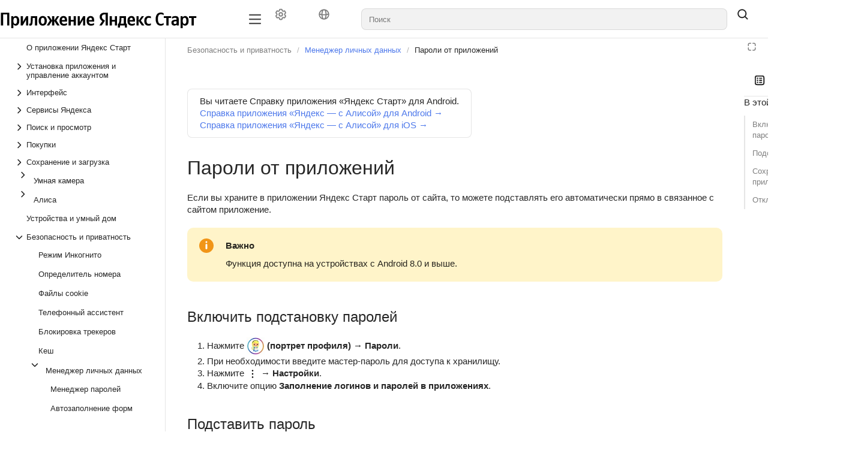

--- FILE ---
content_type: text/html;charset=utf-8
request_url: https://yandex.ru/support2/yandex-app-android/ru/privacy/passwords-apps.html
body_size: 108410
content:
<!DOCTYPE html><html lang="ru" dir="ltr" class="desktop"><head><base href="https://yandex.ru/support2/yandex-app-android/"/><meta http-equiv="content-security-policy" content="default-src &#x27;none&#x27;; img-src https://center.yandex-team.ru &#x27;self&#x27; data: https://yastatic.net/q/logoaas/v2/%2525D0%25259F%2525D1%252580%2525D0%2525B8%2525D0%2525BB%2525D0%2525BE%2525D0%2525B6%2525D0%2525B5%2525D0%2525BD%2525D0%2525B8%2525D0%2525B5%252520%2525D0%2525AF%2525D0%2525BD%2525D0%2525B4%2525D0%2525B5%2525D0%2525BA%2525D1%252581%252520%2525D0%2525A1%2525D1%252582%2525D0%2525B0%2525D1%252580%2525D1%252582.svg https://yastatic.net/s3/locdoc/static/support/_/favicon.ico api-maps.yandex.ru avatars.mds.yandex.net files.messenger.alpha.yandex.net *.storage.yandex.net *.s3.mds.yandex.net s3.mds.yandex.net *.s3.yandex.net storage.yandexcloud.net yastatic.net static-maps.yandex.ru mc.yandex.com md.yandex.ru yastat.net mc.webvisor.com mc.webvisor.org mc.yandex.ru mc.yandex.cloud mc.admetrica.ru; media-src &#x27;self&#x27; data: storage.cloud-preprod.yandex.net storage.yandexcloud.net *.storage.yandex.net frontend.vh.yandex.ru yastatic.net yastat.net; font-src https://yastatic.net &#x27;self&#x27; data: storage.yandexcloud.net fonts.googleapis.com fonts.gstatic.com yastatic.net yastat.net; connect-src https://browserweb.s3.mdst.yandex.net https://search.yandex-team.ru https://backoffice-api.yandex-team.ru &#x27;self&#x27; wss: https://*.google-analytics.com yastatic.net api.partner.market.yandex.ru partner.yandex.ru uaas.yandex.ru mc.yandex.com https://mc.yandex.ru yandexmetrica.com:* wss://mc.yandex.ru mc.webvisor.com mc.webvisor.org mc.yandex.ru mc.yandex.cloud mc.admetrica.ru https://yandex.ru https://yandex.com; script-src https://yastatic.net &#x27;self&#x27; https://*.googletagmanager.com https://*.google.com api-maps.yandex.ru *.maps.yandex.net yastat.net yastatic.net abt.s3.yandex.net &#x27;unsafe-inline&#x27; &#x27;unsafe-eval&#x27; &#x27;nonce-3OajeY1o7geJ1j2m0PLqMw==&#x27; mc.yandex.ru mc.webvisor.com mc.webvisor.org mc.yandex.cloud; style-src &#x27;self&#x27; storage.yandexcloud.net &#x27;unsafe-inline&#x27; yastatic.net yastat.net; frame-src https://expert.yandex.ru &#x27;self&#x27; https://*.googletagmanager.com self forms.yandex.ru forms.yandex.com forms.yandex.com.tr forms.yandex.kz yandex.ru *.yandex.net datalens.yandex jsfiddle.net frontend.vh.yandex.ru yastatic.net mc.yandex.com autofill.yandex.ru blob: mc.yandex.ru mc.yandex.md; script-src-elem https://yastatic.net &#x27;self&#x27; &#x27;unsafe-inline&#x27; https://*.googletagmanager.com https://*.google.com api-maps.yandex.ru *.maps.yandex.net yastat.net yastatic.net mc.yandex.ru mc.yandex.com abt.s3.yandex.net https://mc.yandex.ru; child-src &#x27;self&#x27; blob: mc.yandex.ru; frame-ancestors webvisor.com *.webvisor.com http://webvisor.com http://*.webvisor.com;"/><meta charSet="utf-8"/><meta name="viewport" content="width=device-width, initial-scale=1.0"/><link rel="icon" type="image/png" sizes="24x24 48x48" href="https://yastatic.net/s3/locdoc/static/support/_/favicon.ico"/><meta content="ru en" name="langs"/><meta content="ru" name="lang"/><link rel="alternate" type="application/rss+xml" href="/feed.rss"/><link rel="alternate" type="application/atom+xml" href="/feed.atom"/><link rel="stylesheet" href="https://storage.yandexcloud.net/docs-external/styles/katex/0.16.9/katex.min.css"/><title data-react-helmet="true">О приложении Яндекс Старт</title><meta data-react-helmet="true" name="generator" content="Diplodoc Platform v5.19.6"/><meta data-react-helmet="true" itemProp="name" content="О приложении Яндекс Старт"/><meta data-react-helmet="true" itemProp="description" content=" Вы читаете Справку приложения «Яндекс Старт» для Android. Справка приложения «Яндекс — с Алисой» для Android →."/><meta data-react-helmet="true" property="og:type" content="article"/><meta data-react-helmet="true" property="og:url" content="ru/privacy/passwords-apps.html"/><meta data-react-helmet="true" property="og:title" content="О приложении Яндекс Старт"/><meta data-react-helmet="true" property="og:description" content=" Вы читаете Справку приложения «Яндекс Старт» для Android. Справка приложения «Яндекс — с Алисой» для Android →."/><meta data-react-helmet="true" property="og:locale" content="ru_RU"/><meta data-react-helmet="true" name="twitter:card" content="summary_large_image"/><meta data-react-helmet="true" name="twitter:title" content="О приложении Яндекс Старт"/><meta data-react-helmet="true" name="twitter:description" content=" Вы читаете Справку приложения «Яндекс Старт» для Android. Справка приложения «Яндекс — с Алисой» для Android →."/><meta data-react-helmet="true" property="share:subtitle" content="О приложении Яндекс Старт"/><meta data-react-helmet="true" property="share:content_icon" content="support-yandex-app-android"/><meta data-react-helmet="true" property="share:title" content=""/><meta data-react-helmet="true" name="description" content=" Вы читаете Справку приложения «Яндекс Старт» для Android. Справка приложения «Яндекс — с Алисой» для Android →."/><link data-react-helmet="true" rel="canonical" href="ru/privacy/passwords-apps"/><link data-react-helmet="true" rel="alternate" hrefLang="en" href="en/privacy/passwords-apps"/><link data-react-helmet="true" rel="alternate" hrefLang="ru" href="ru/privacy/passwords-apps"/><link rel="preload" type="text/css" href="https://yastatic.net/s3/cloud/docs-viewer-external/static/freeze/ru/runtime.52b0050a.js" as="script"/><link rel="preload" type="text/css" href="https://yastatic.net/s3/cloud/docs-viewer-external/static/freeze/ru/vendor.91127164.js" as="script"/><link rel="preload" type="text/css" href="https://yastatic.net/s3/cloud/docs-viewer-external/static/freeze/ru/common.58313369.js" as="script"/><link rel="preload" type="text/css" href="https://yastatic.net/s3/cloud/docs-viewer-external/static/freeze/ru/init.8a78c59a.js" as="script"/><link rel="stylesheet" type="text/css" href="https://yastatic.net/s3/cloud/docs-viewer-external/static/freeze/ru/vendor.91127164.css"/><link rel="stylesheet" type="text/css" href="https://yastatic.net/s3/cloud/docs-viewer-external/static/freeze/ru/common.58313369.css"/></head><body tabindex="-1" class="g-root g-root_theme_light dc-root_wide-format"><div id="app"><div id="dc-widgets" class="dc-widgets"></div><div class="document-mode"><div class="g-root g-root_theme_light pc-page-constructor"><div class="pc-page-constructor__wrapper"><div class="pc-layout"><div class="pc-Grid pc-navigation pc-navigation_with-border pc-layout__navigation"><div class="container-fluid "><div class="row"><div class="col"><nav><div class="pc-desktop-navigation__wrapper"><div class="pc-desktop-navigation__left"><a class="pc-logo pc-desktop-navigation__logo" href="./"><picture><img alt="Иконка лого" class="pc-logo__icon" src="https://yastatic.net/q/logoaas/v2/%D0%9F%D1%80%D0%B8%D0%BB%D0%BE%D0%B6%D0%B5%D0%BD%D0%B8%D0%B5%20%D0%AF%D0%BD%D0%B4%D0%B5%D0%BA%D1%81%20%D0%A1%D1%82%D0%B0%D1%80%D1%82.svg?size=48"/></picture><span class="pc-logo__text"></span></a></div><div class="pc-desktop-navigation__navigation-container"><div class="pc-overflow-scroller__container"><div class="pc-overflow-scroller pc-desktop-navigation__navigation"><div class="pc-overflow-scroller__wrapper" style="left:0"><ul class="pc-desktop-navigation__links"></ul></div></div></div></div><div class="pc-desktop-navigation__right"><div class="pc-desktop-navigation__mobile-navigation-container"><div class="pc-overflow-scroller__container"><div class="pc-overflow-scroller pc-desktop-navigation__mobile-navigation"><div class="pc-overflow-scroller__wrapper" style="left:0"><ul class="pc-desktop-navigation__mobile-buttons"><li class="pc-navigation-item pc-navigation-item_menu-layout_dropdown pc-desktop-navigation__item"><div class="HeaderControls"><div class="HeaderControls__project-controls HeaderControls__project-controls_has-search"><div class="dc-controls HeaderControls__controls"><button class="g-button g-button_view_flat-secondary g-button_size_l g-button_pin_round-round dc-control HeaderControls__control" aria-label="Настройки" tabindex="0" type="button"><span class="g-button__icon"><span class="g-button__icon-inner"><svg xmlns="http://www.w3.org/2000/svg" width="20" height="20" fill="none" viewBox="0 0 16 16"><path fill="currentColor" fill-rule="evenodd" d="M7.199 2H8.8a.2.2 0 0 1 .2.2c0 1.808 1.958 2.939 3.524 2.034a.2.2 0 0 1 .271.073l.802 1.388a.2.2 0 0 1-.073.272c-1.566.904-1.566 3.164 0 4.069a.2.2 0 0 1 .073.271l-.802 1.388a.2.2 0 0 1-.271.073C10.958 10.863 9 11.993 9 13.8a.2.2 0 0 1-.199.2H7.2a.2.2 0 0 1-.2-.2c0-1.808-1.958-2.938-3.524-2.034a.2.2 0 0 1-.272-.073l-.8-1.388a.2.2 0 0 1 .072-.271c1.566-.905 1.566-3.165 0-4.07a.2.2 0 0 1-.073-.27l.801-1.389a.2.2 0 0 1 .272-.072C5.042 5.138 7 4.007 7 2.199c0-.11.089-.199.199-.199M5.5 2.2c0-.94.76-1.7 1.699-1.7H8.8c.94 0 1.7.76 1.7 1.7a.85.85 0 0 0 1.274.735 1.7 1.7 0 0 1 2.32.622l.802 1.388c.469.813.19 1.851-.622 2.32a.85.85 0 0 0 0 1.472 1.7 1.7 0 0 1 .622 2.32l-.802 1.388a1.7 1.7 0 0 1-2.32.622.85.85 0 0 0-1.274.735c0 .939-.76 1.7-1.699 1.7H7.2a1.7 1.7 0 0 1-1.699-1.7.85.85 0 0 0-1.274-.735 1.7 1.7 0 0 1-2.32-.622l-.802-1.388a1.7 1.7 0 0 1 .622-2.32.85.85 0 0 0 0-1.471 1.7 1.7 0 0 1-.622-2.32l.801-1.389a1.7 1.7 0 0 1 2.32-.622A.85.85 0 0 0 5.5 2.2m4 5.8a1.5 1.5 0 1 1-3 0 1.5 1.5 0 0 1 3 0M11 8a3 3 0 1 1-6 0 3 3 0 0 1 6 0" clip-rule="evenodd"></path></svg></span></span></button><button class="g-button g-button_view_flat-secondary g-button_size_l g-button_pin_round-round dc-control HeaderControls__control" aria-label="Язык" tabindex="0" type="button"><span class="g-button__icon"><span class="g-button__icon-inner"><svg xmlns="http://www.w3.org/2000/svg" width="20" height="20" fill="none" viewBox="0 0 16 16"><path fill="currentColor" fill-rule="evenodd" d="M9.208 12.346c-.485 1-.953 1.154-1.208 1.154s-.723-.154-1.208-1.154c-.372-.768-.647-1.858-.749-3.187a21 21 0 0 0 3.914 0c-.102 1.329-.377 2.419-.75 3.187m.788-4.699C9.358 7.714 8.69 7.75 8 7.75s-1.358-.036-1.996-.103c.037-1.696.343-3.075.788-3.993C7.277 2.654 7.745 2.5 8 2.5s.723.154 1.208 1.154c.445.918.75 2.297.788 3.993m1.478 1.306c-.085 1.516-.375 2.848-.836 3.874a5.5 5.5 0 0 0 2.843-4.364c-.621.199-1.295.364-2.007.49m1.918-2.043c-.572.204-1.21.379-1.901.514-.056-1.671-.354-3.14-.853-4.251a5.5 5.5 0 0 1 2.754 3.737m-8.883.514c.056-1.671.354-3.14.853-4.251A5.5 5.5 0 0 0 2.608 6.91c.572.204 1.21.379 1.901.514M2.52 8.463a5.5 5.5 0 0 0 2.843 4.364c-.46-1.026-.75-2.358-.836-3.874a15.5 15.5 0 0 1-2.007-.49M15 8A7 7 0 1 0 1 8a7 7 0 0 0 14 0" clip-rule="evenodd"></path></svg></span></span></button></div></div><div class="dc-search-suggest__wrapper"><a href="#" hidden="" aria-hidden="true"></a><span class="g-text-input g-text-input_view_normal g-text-input_size_l g-text-input_pin_round-round dc-search-input__input dc-search-suggest SearchSuggest__suggest"><span class="g-text-input__content"><input role="combobox" aria-autocomplete="list" aria-controls="dc-popup-805407" aria-expanded="false" class="g-text-input__control g-text-input__control_type_input" id="dc-805407-input" placeholder="Поиск" autoComplete="off" value=""/></span></span></div><button class="g-button g-button_view_flat g-button_size_l g-button_pin_round-round SearchSuggest__search-button" tabindex="0" type="button"><span class="g-button__icon"><span class="g-button__icon-inner"><svg xmlns="http://www.w3.org/2000/svg" width="20" height="20" fill="none" viewBox="0 0 16 16"><path fill="currentColor" fill-rule="evenodd" d="M11.5 7a4.5 4.5 0 1 1-9 0 4.5 4.5 0 0 1 9 0m-.82 4.74a6 6 0 1 1 1.06-1.06l2.79 2.79a.75.75 0 1 1-1.06 1.06z" clip-rule="evenodd"></path></svg></span></span></button></div></li></ul></div></div></div></div><button type="button" aria-label="Лейбл кнопки" class="pc-control pc-control_size_l pc-control_theme_primary pc-mobile-menu-button"><svg xmlns="http://www.w3.org/2000/svg" xmlns:xlink="http://www.w3.org/1999/xlink" width="24" height="24" class="g-icon" fill="currentColor" stroke="none" data-qa="icon-test-id" aria-hidden="true"><svg xmlns="http://www.w3.org/2000/svg" fill="none" viewBox="0 0 16 16"><path fill="currentColor" fill-rule="evenodd" d="M1.25 3.25A.75.75 0 0 1 2 2.5h12A.75.75 0 0 1 14 4H2a.75.75 0 0 1-.75-.75m0 4.75A.75.75 0 0 1 2 7.25h12a.75.75 0 0 1 0 1.5H2A.75.75 0 0 1 1.25 8M2 12a.75.75 0 0 0 0 1.5h12a.75.75 0 0 0 0-1.5z" clip-rule="evenodd"></path></svg></svg></button><ul class="pc-desktop-navigation__buttons"><li class="pc-navigation-item pc-navigation-item_menu-layout_desktop pc-desktop-navigation__item"><div class="HeaderControls"><div class="HeaderControls__project-controls HeaderControls__project-controls_has-search"><div class="dc-controls HeaderControls__controls"><button class="g-button g-button_view_flat-secondary g-button_size_l g-button_pin_round-round dc-control HeaderControls__control" aria-label="Настройки" tabindex="0" type="button"><span class="g-button__icon"><span class="g-button__icon-inner"><svg xmlns="http://www.w3.org/2000/svg" width="20" height="20" fill="none" viewBox="0 0 16 16"><path fill="currentColor" fill-rule="evenodd" d="M7.199 2H8.8a.2.2 0 0 1 .2.2c0 1.808 1.958 2.939 3.524 2.034a.2.2 0 0 1 .271.073l.802 1.388a.2.2 0 0 1-.073.272c-1.566.904-1.566 3.164 0 4.069a.2.2 0 0 1 .073.271l-.802 1.388a.2.2 0 0 1-.271.073C10.958 10.863 9 11.993 9 13.8a.2.2 0 0 1-.199.2H7.2a.2.2 0 0 1-.2-.2c0-1.808-1.958-2.938-3.524-2.034a.2.2 0 0 1-.272-.073l-.8-1.388a.2.2 0 0 1 .072-.271c1.566-.905 1.566-3.165 0-4.07a.2.2 0 0 1-.073-.27l.801-1.389a.2.2 0 0 1 .272-.072C5.042 5.138 7 4.007 7 2.199c0-.11.089-.199.199-.199M5.5 2.2c0-.94.76-1.7 1.699-1.7H8.8c.94 0 1.7.76 1.7 1.7a.85.85 0 0 0 1.274.735 1.7 1.7 0 0 1 2.32.622l.802 1.388c.469.813.19 1.851-.622 2.32a.85.85 0 0 0 0 1.472 1.7 1.7 0 0 1 .622 2.32l-.802 1.388a1.7 1.7 0 0 1-2.32.622.85.85 0 0 0-1.274.735c0 .939-.76 1.7-1.699 1.7H7.2a1.7 1.7 0 0 1-1.699-1.7.85.85 0 0 0-1.274-.735 1.7 1.7 0 0 1-2.32-.622l-.802-1.388a1.7 1.7 0 0 1 .622-2.32.85.85 0 0 0 0-1.471 1.7 1.7 0 0 1-.622-2.32l.801-1.389a1.7 1.7 0 0 1 2.32-.622A.85.85 0 0 0 5.5 2.2m4 5.8a1.5 1.5 0 1 1-3 0 1.5 1.5 0 0 1 3 0M11 8a3 3 0 1 1-6 0 3 3 0 0 1 6 0" clip-rule="evenodd"></path></svg></span></span></button><button class="g-button g-button_view_flat-secondary g-button_size_l g-button_pin_round-round dc-control HeaderControls__control" aria-label="Язык" tabindex="0" type="button"><span class="g-button__icon"><span class="g-button__icon-inner"><svg xmlns="http://www.w3.org/2000/svg" width="20" height="20" fill="none" viewBox="0 0 16 16"><path fill="currentColor" fill-rule="evenodd" d="M9.208 12.346c-.485 1-.953 1.154-1.208 1.154s-.723-.154-1.208-1.154c-.372-.768-.647-1.858-.749-3.187a21 21 0 0 0 3.914 0c-.102 1.329-.377 2.419-.75 3.187m.788-4.699C9.358 7.714 8.69 7.75 8 7.75s-1.358-.036-1.996-.103c.037-1.696.343-3.075.788-3.993C7.277 2.654 7.745 2.5 8 2.5s.723.154 1.208 1.154c.445.918.75 2.297.788 3.993m1.478 1.306c-.085 1.516-.375 2.848-.836 3.874a5.5 5.5 0 0 0 2.843-4.364c-.621.199-1.295.364-2.007.49m1.918-2.043c-.572.204-1.21.379-1.901.514-.056-1.671-.354-3.14-.853-4.251a5.5 5.5 0 0 1 2.754 3.737m-8.883.514c.056-1.671.354-3.14.853-4.251A5.5 5.5 0 0 0 2.608 6.91c.572.204 1.21.379 1.901.514M2.52 8.463a5.5 5.5 0 0 0 2.843 4.364c-.46-1.026-.75-2.358-.836-3.874a15.5 15.5 0 0 1-2.007-.49M15 8A7 7 0 1 0 1 8a7 7 0 0 0 14 0" clip-rule="evenodd"></path></svg></span></span></button></div></div><div class="dc-search-suggest__wrapper"><a href="#" hidden="" aria-hidden="true"></a><span class="g-text-input g-text-input_view_normal g-text-input_size_l g-text-input_pin_round-round dc-search-input__input dc-search-suggest SearchSuggest__suggest"><span class="g-text-input__content"><input role="combobox" aria-autocomplete="list" aria-controls="dc-popup-805408" aria-expanded="false" class="g-text-input__control g-text-input__control_type_input" id="dc-805408-input" placeholder="Поиск" autoComplete="off" value=""/></span></span></div><button class="g-button g-button_view_flat g-button_size_l g-button_pin_round-round SearchSuggest__search-button" tabindex="0" type="button"><span class="g-button__icon"><span class="g-button__icon-inner"><svg xmlns="http://www.w3.org/2000/svg" width="20" height="20" fill="none" viewBox="0 0 16 16"><path fill="currentColor" fill-rule="evenodd" d="M11.5 7a4.5 4.5 0 1 1-9 0 4.5 4.5 0 0 1 9 0m-.82 4.74a6 6 0 1 1 1.06-1.06l2.79 2.79a.75.75 0 1 1-1.06 1.06z" clip-rule="evenodd"></path></svg></span></span></button></div></li></ul></div></div></nav></div></div></div></div><main class="pc-layout__content"><div class="pc-Grid"><div class="container-fluid "><div class="row pc-constructor-row"><div class="col"><div class="col col-reset pc-block-base pc-block-base_reset-paddings pc-block-base_indentTop_0 pc-block-base_indentBottom_0 pc-constructor-block pc-constructor-block_type_page"><div class="Layout"><div class="Layout__header"></div><div class="Layout__body"><div class="Layout__content"><div></div><div class="document-mode"><div class="dc-doc-layout dc-doc-page"><div class="dc-doc-layout__mobile-only"></div><div class="dc-doc-layout__left"><div class="dc-doc-layout__toc"><nav class="dc-toc"><div class="dc-toc__content dc-toc__content_offset_top"><ul class="dc-toc__list" aria-labelledby="g-uniq-401910"><li id="578fc125ccc75e6f1b513dc0c7525568" class="dc-toc__list-item dc-toc__list-item_main"><a href="ru/" target="_self" class="dc-toc-item__link" data-router-shallow="true"><div class="dc-toc-item__text dc-toc-item__text_clicable dc-toc-item__text-block"><span>О приложении Яндекс Старт<!-- --> </span></div></a></li><li id="7b0db3ac1d9ae48302d53b1d6986baea" class="dc-toc__list-item dc-toc__list-item_main"><button class="dc-toc-item__text dc-toc-item__text_clicable dc-toc-item__text-block" aria-expanded="false" aria-label="Выпадающий список Установка приложения и управление аккаунтом"><svg xmlns="http://www.w3.org/2000/svg" width="16" height="16" fill="none" viewBox="0 0 16 16" class="dc-toggle-arrow dc-toggle-arrow_type_horizontal dc-toggle-arrow_thin dc-toc-item__icon"><path fill="currentColor" fill-rule="evenodd" d="M5.47 13.03a.75.75 0 0 1 0-1.06L9.44 8 5.47 4.03a.75.75 0 0 1 1.06-1.06l4.5 4.5a.75.75 0 0 1 0 1.06l-4.5 4.5a.75.75 0 0 1-1.06 0" clip-rule="evenodd"></path></svg><span>Установка приложения и управление аккаунтом<!-- --> </span></button></li><li id="23413e1a3d43db1e612fa15279459c85" class="dc-toc__list-item dc-toc__list-item_main"><button class="dc-toc-item__text dc-toc-item__text_clicable dc-toc-item__text-block" aria-expanded="false" aria-label="Выпадающий список Интерфейс"><svg xmlns="http://www.w3.org/2000/svg" width="16" height="16" fill="none" viewBox="0 0 16 16" class="dc-toggle-arrow dc-toggle-arrow_type_horizontal dc-toggle-arrow_thin dc-toc-item__icon"><path fill="currentColor" fill-rule="evenodd" d="M5.47 13.03a.75.75 0 0 1 0-1.06L9.44 8 5.47 4.03a.75.75 0 0 1 1.06-1.06l4.5 4.5a.75.75 0 0 1 0 1.06l-4.5 4.5a.75.75 0 0 1-1.06 0" clip-rule="evenodd"></path></svg><span>Интерфейс<!-- --> </span></button></li><li id="dc55471b2cca9405a3d96dfd8914ef9f" class="dc-toc__list-item dc-toc__list-item_main"><button class="dc-toc-item__text dc-toc-item__text_clicable dc-toc-item__text-block" aria-expanded="false" aria-label="Выпадающий список Сервисы Яндекса"><svg xmlns="http://www.w3.org/2000/svg" width="16" height="16" fill="none" viewBox="0 0 16 16" class="dc-toggle-arrow dc-toggle-arrow_type_horizontal dc-toggle-arrow_thin dc-toc-item__icon"><path fill="currentColor" fill-rule="evenodd" d="M5.47 13.03a.75.75 0 0 1 0-1.06L9.44 8 5.47 4.03a.75.75 0 0 1 1.06-1.06l4.5 4.5a.75.75 0 0 1 0 1.06l-4.5 4.5a.75.75 0 0 1-1.06 0" clip-rule="evenodd"></path></svg><span>Сервисы Яндекса<!-- --> </span></button></li><li id="2153ecdf34ce092c1704bd836099cd0e" class="dc-toc__list-item dc-toc__list-item_main"><button class="dc-toc-item__text dc-toc-item__text_clicable dc-toc-item__text-block" aria-expanded="false" aria-label="Выпадающий список Поиск и просмотр"><svg xmlns="http://www.w3.org/2000/svg" width="16" height="16" fill="none" viewBox="0 0 16 16" class="dc-toggle-arrow dc-toggle-arrow_type_horizontal dc-toggle-arrow_thin dc-toc-item__icon"><path fill="currentColor" fill-rule="evenodd" d="M5.47 13.03a.75.75 0 0 1 0-1.06L9.44 8 5.47 4.03a.75.75 0 0 1 1.06-1.06l4.5 4.5a.75.75 0 0 1 0 1.06l-4.5 4.5a.75.75 0 0 1-1.06 0" clip-rule="evenodd"></path></svg><span>Поиск и просмотр<!-- --> </span></button></li><li id="f537243a0d3cd2a00637e33af61912ec" class="dc-toc__list-item dc-toc__list-item_main"><button class="dc-toc-item__text dc-toc-item__text_clicable dc-toc-item__text-block" aria-expanded="false" aria-label="Выпадающий список Покупки"><svg xmlns="http://www.w3.org/2000/svg" width="16" height="16" fill="none" viewBox="0 0 16 16" class="dc-toggle-arrow dc-toggle-arrow_type_horizontal dc-toggle-arrow_thin dc-toc-item__icon"><path fill="currentColor" fill-rule="evenodd" d="M5.47 13.03a.75.75 0 0 1 0-1.06L9.44 8 5.47 4.03a.75.75 0 0 1 1.06-1.06l4.5 4.5a.75.75 0 0 1 0 1.06l-4.5 4.5a.75.75 0 0 1-1.06 0" clip-rule="evenodd"></path></svg><span>Покупки<!-- --> </span></button></li><li id="38c583707b30600637518be4d7a6ceae" class="dc-toc__list-item dc-toc__list-item_main"><button class="dc-toc-item__text dc-toc-item__text_clicable dc-toc-item__text-block" aria-expanded="false" aria-label="Выпадающий список Сохранение и загрузка"><svg xmlns="http://www.w3.org/2000/svg" width="16" height="16" fill="none" viewBox="0 0 16 16" class="dc-toggle-arrow dc-toggle-arrow_type_horizontal dc-toggle-arrow_thin dc-toc-item__icon"><path fill="currentColor" fill-rule="evenodd" d="M5.47 13.03a.75.75 0 0 1 0-1.06L9.44 8 5.47 4.03a.75.75 0 0 1 1.06-1.06l4.5 4.5a.75.75 0 0 1 0 1.06l-4.5 4.5a.75.75 0 0 1-1.06 0" clip-rule="evenodd"></path></svg><span>Сохранение и загрузка<!-- --> </span></button></li><li id="11c07814912bd0b384e56473dd292c21" class="dc-toc__list-item dc-toc__list-item_main"><div class="dc-toc-item__wrapper dc-toc-item__text dc-toc-item__text_clicable"><button class="g-button g-button_view_flat g-button_size_xs g-button_pin_round-round dc-toc-item__arrow" aria-label="Выпадающий список Умная камера" tabindex="0" type="button"><span class="g-button__icon"><span class="g-button__icon-inner"><svg xmlns="http://www.w3.org/2000/svg" width="16" height="16" fill="none" viewBox="0 0 16 16" class="dc-toggle-arrow dc-toggle-arrow_type_horizontal dc-toggle-arrow_thin dc-toc-item__icon"><path fill="currentColor" fill-rule="evenodd" d="M5.47 13.03a.75.75 0 0 1 0-1.06L9.44 8 5.47 4.03a.75.75 0 0 1 1.06-1.06l4.5 4.5a.75.75 0 0 1 0 1.06l-4.5 4.5a.75.75 0 0 1-1.06 0" clip-rule="evenodd"></path></svg></span></span></button><a href="ru/app/smart-camera" target="_self" class="dc-toc-item__link" aria-expanded="false" data-router-shallow="true"><span class="dc-toc-item__text"><span>Умная камера<!-- --> </span></span></a></div></li><li id="1fcf3de35a9f7b32f83bb2b037b27851" class="dc-toc__list-item dc-toc__list-item_main"><div class="dc-toc-item__wrapper dc-toc-item__text dc-toc-item__text_clicable"><button class="g-button g-button_view_flat g-button_size_xs g-button_pin_round-round dc-toc-item__arrow" aria-label="Выпадающий список Алиса" tabindex="0" type="button"><span class="g-button__icon"><span class="g-button__icon-inner"><svg xmlns="http://www.w3.org/2000/svg" width="16" height="16" fill="none" viewBox="0 0 16 16" class="dc-toggle-arrow dc-toggle-arrow_type_horizontal dc-toggle-arrow_thin dc-toc-item__icon"><path fill="currentColor" fill-rule="evenodd" d="M5.47 13.03a.75.75 0 0 1 0-1.06L9.44 8 5.47 4.03a.75.75 0 0 1 1.06-1.06l4.5 4.5a.75.75 0 0 1 0 1.06l-4.5 4.5a.75.75 0 0 1-1.06 0" clip-rule="evenodd"></path></svg></span></span></button><a href="ru/alice/about" target="_self" class="dc-toc-item__link" aria-expanded="false" data-router-shallow="true"><span class="dc-toc-item__text"><span>Алиса<!-- --> </span></span></a></div></li><li id="267179a1491e671e62eb5f8498880f95" class="dc-toc__list-item dc-toc__list-item_main"><a href="ru/devices/devices" target="_self" class="dc-toc-item__link" data-router-shallow="true"><div class="dc-toc-item__text dc-toc-item__text_clicable dc-toc-item__text-block"><span>Устройства и умный дом<!-- --> </span></div></a></li><li id="d681ac34cc543347989c2f306fe583a1" class="dc-toc__list-item dc-toc__list-item_main dc-toc__list-item_opened"><button class="dc-toc-item__text dc-toc-item__text_clicable dc-toc-item__text-block" aria-expanded="true" aria-label="Выпадающий список Безопасность и приватность"><svg xmlns="http://www.w3.org/2000/svg" width="16" height="16" fill="none" viewBox="0 0 16 16" class="dc-toggle-arrow dc-toggle-arrow_type_horizontal dc-toggle-arrow_open dc-toggle-arrow_thin dc-toc-item__icon"><path fill="currentColor" fill-rule="evenodd" d="M5.47 13.03a.75.75 0 0 1 0-1.06L9.44 8 5.47 4.03a.75.75 0 0 1 1.06-1.06l4.5 4.5a.75.75 0 0 1 0 1.06l-4.5 4.5a.75.75 0 0 1-1.06 0" clip-rule="evenodd"></path></svg><span>Безопасность и приватность<!-- --> </span></button><ul class="dc-toc__list" aria-labelledby="g-uniq-401910"><li id="e061c302525d288379bd7664b74e0939" class="dc-toc__list-item"><a href="ru/privacy/incognito" target="_self" class="dc-toc-item__link" data-router-shallow="true"><div class="dc-toc-item__text dc-toc-item__text_clicable dc-toc-item__text-block"><span>Режим Инкогнито<!-- --> </span></div></a></li><li id="2993cbddc49ea221109ee7493833821e" class="dc-toc__list-item"><a href="ru/app/callerid" target="_self" class="dc-toc-item__link" data-router-shallow="true"><div class="dc-toc-item__text dc-toc-item__text_clicable dc-toc-item__text-block"><span>Определитель номера<!-- --> </span></div></a></li><li id="541c95813977c3cf4c4448aff73ad8d0" class="dc-toc__list-item"><a href="ru/privacy/cookies" target="_self" class="dc-toc-item__link" data-router-shallow="true"><div class="dc-toc-item__text dc-toc-item__text_clicable dc-toc-item__text-block"><span>Файлы cookie<!-- --> </span></div></a></li><li id="e3bd89b5e8cc061bc84b27eec7b78edf" class="dc-toc__list-item"><a href="ru/privacy/phone-assistant" target="_self" class="dc-toc-item__link" data-router-shallow="true"><div class="dc-toc-item__text dc-toc-item__text_clicable dc-toc-item__text-block"><span>Телефонный ассистент<!-- --> </span></div></a></li><li id="606f9e9a132f6bda65f78b23cdd3c31b" class="dc-toc__list-item"><a href="ru/privacy/ytp" target="_self" class="dc-toc-item__link" data-router-shallow="true"><div class="dc-toc-item__text dc-toc-item__text_clicable dc-toc-item__text-block"><span>Блокировка трекеров<!-- --> </span></div></a></li><li id="64437e09fc1c061d71e028009d1310d1" class="dc-toc__list-item"><a href="ru/privacy/cache" target="_self" class="dc-toc-item__link" data-router-shallow="true"><div class="dc-toc-item__text dc-toc-item__text_clicable dc-toc-item__text-block"><span>Кеш<!-- --> </span></div></a></li><li id="2fa34dde07e315abba03d0b0e651ca1c" class="dc-toc__list-item dc-toc__list-item_opened"><div class="dc-toc-item__wrapper dc-toc-item__text dc-toc-item__text_clicable"><button class="g-button g-button_view_flat g-button_size_xs g-button_pin_round-round dc-toc-item__arrow" aria-label="Выпадающий список Менеджер личных данных" tabindex="0" type="button"><span class="g-button__icon"><span class="g-button__icon-inner"><svg xmlns="http://www.w3.org/2000/svg" width="16" height="16" fill="none" viewBox="0 0 16 16" class="dc-toggle-arrow dc-toggle-arrow_type_horizontal dc-toggle-arrow_open dc-toggle-arrow_thin dc-toc-item__icon"><path fill="currentColor" fill-rule="evenodd" d="M5.47 13.03a.75.75 0 0 1 0-1.06L9.44 8 5.47 4.03a.75.75 0 0 1 1.06-1.06l4.5 4.5a.75.75 0 0 1 0 1.06l-4.5 4.5a.75.75 0 0 1-1.06 0" clip-rule="evenodd"></path></svg></span></span></button><a href="ru/privacy/personal-data" target="_self" class="dc-toc-item__link" aria-expanded="true" data-router-shallow="true"><span class="dc-toc-item__text"><span>Менеджер личных данных<!-- --> </span></span></a></div><ul class="dc-toc__list" aria-labelledby="g-uniq-401910"><li id="6ba8c66b48f4a370f44f812519ed4433" class="dc-toc__list-item"><a href="ru/privacy/passwords-manager" target="_self" class="dc-toc-item__link" data-router-shallow="true"><div class="dc-toc-item__text dc-toc-item__text_clicable dc-toc-item__text-block"><span>Менеджер паролей<!-- --> </span></div></a></li><li id="bb772a43f5c588f9fefc4ff39c3a77e0" class="dc-toc__list-item"><a href="ru/privacy/autofill" target="_self" class="dc-toc-item__link" data-router-shallow="true"><div class="dc-toc-item__text dc-toc-item__text_clicable dc-toc-item__text-block"><span>Автозаполнение форм<!-- --> </span></div></a></li><li id="44ab4b434170835179e394656cc38a6a" class="dc-toc__list-item dc-toc__list-item_active"><a href="ru/privacy/passwords-apps" target="_self" class="dc-toc-item__link" aria-current="true" data-router-shallow="true"><div class="dc-toc-item__text dc-toc-item__text_clicable dc-toc-item__text_active dc-toc-item__text-block"><span>Пароли от приложений<!-- --> </span></div></a></li></ul></li><li id="66984fa9fb33ea3abc12a2f83ab1c88c" class="dc-toc__list-item"><a href="ru/privacy/http" target="_self" class="dc-toc-item__link" data-router-shallow="true"><div class="dc-toc-item__text dc-toc-item__text_clicable dc-toc-item__text-block"><span>Защита соединения<!-- --> </span></div></a></li><li id="da0db51dd72b1a5e0f0133d3990903f6" class="dc-toc__list-item"><a href="ru/privacy/adult" target="_self" class="dc-toc-item__link" data-router-shallow="true"><div class="dc-toc-item__text dc-toc-item__text_clicable dc-toc-item__text-block"><span>Фильтрация контента для взрослых<!-- --> </span></div></a></li><li id="ae4a57b200331b8a0ed0f5a285d8a4e3" class="dc-toc__list-item"><a href="ru/privacy/ad-protection" target="_self" class="dc-toc-item__link" data-router-shallow="true"><div class="dc-toc-item__text dc-toc-item__text_clicable dc-toc-item__text-block"><span>Блокировка рекламы<!-- --> </span></div></a></li><li id="f7c549d787fed28751c4cda4bef16837" class="dc-toc__list-item"><a href="ru/privacy/clear-data" target="_self" class="dc-toc-item__link" data-router-shallow="true"><div class="dc-toc-item__text dc-toc-item__text_clicable dc-toc-item__text-block"><span>Управление личными данными<!-- --> </span></div></a></li></ul></li><li id="a483f02db27df713a841e31194a3385e" class="dc-toc__list-item dc-toc__list-item_main"><button class="dc-toc-item__text dc-toc-item__text_clicable dc-toc-item__text-block" aria-expanded="false" aria-label="Выпадающий список Настройки"><svg xmlns="http://www.w3.org/2000/svg" width="16" height="16" fill="none" viewBox="0 0 16 16" class="dc-toggle-arrow dc-toggle-arrow_type_horizontal dc-toggle-arrow_thin dc-toc-item__icon"><path fill="currentColor" fill-rule="evenodd" d="M5.47 13.03a.75.75 0 0 1 0-1.06L9.44 8 5.47 4.03a.75.75 0 0 1 1.06-1.06l4.5 4.5a.75.75 0 0 1 0 1.06l-4.5 4.5a.75.75 0 0 1-1.06 0" clip-rule="evenodd"></path></svg><span>Настройки<!-- --> </span></button></li><li id="9dd6a3baefc07b2e1c3e43c6e7f99d93" class="dc-toc__list-item dc-toc__list-item_main"><div class="dc-toc-item__wrapper dc-toc-item__text dc-toc-item__text_clicable"><button class="g-button g-button_view_flat g-button_size_xs g-button_pin_round-round dc-toc-item__arrow" aria-label="Выпадающий список Решение проблем и поддержка" tabindex="0" type="button"><span class="g-button__icon"><span class="g-button__icon-inner"><svg xmlns="http://www.w3.org/2000/svg" width="16" height="16" fill="none" viewBox="0 0 16 16" class="dc-toggle-arrow dc-toggle-arrow_type_horizontal dc-toggle-arrow_thin dc-toc-item__icon"><path fill="currentColor" fill-rule="evenodd" d="M5.47 13.03a.75.75 0 0 1 0-1.06L9.44 8 5.47 4.03a.75.75 0 0 1 1.06-1.06l4.5 4.5a.75.75 0 0 1 0 1.06l-4.5 4.5a.75.75 0 0 1-1.06 0" clip-rule="evenodd"></path></svg></span></span></button><a href="ru/troubleshooting/app-problems" target="_self" class="dc-toc-item__link" aria-expanded="false" data-router-shallow="true"><span class="dc-toc-item__text"><span>Решение проблем и поддержка<!-- --> </span></span></a></div></li></ul></div><div class="dc-toc__bottom"><div class="dc-controls"></div></div></nav></div></div><div class="dc-doc-layout__right"><div class="dc-doc-page__aside"><div class="dc-subnavigation__wrapper"><div class="dc-subnavigation dc-subnavigation_visible"><button class="dc-subnavigation__mini-toc-button" type="button"><div class="dc-subnavigation__icon"><svg xmlns="http://www.w3.org/2000/svg" width="20" height="20" fill="none" viewBox="0 0 16 16"><path fill="currentColor" fill-rule="evenodd" d="M4.5 3h7A1.5 1.5 0 0 1 13 4.5v7a1.5 1.5 0 0 1-1.5 1.5h-7A1.5 1.5 0 0 1 3 11.5v-7A1.5 1.5 0 0 1 4.5 3m-3 1.5a3 3 0 0 1 3-3h7a3 3 0 0 1 3 3v7a3 3 0 0 1-3 3h-7a3 3 0 0 1-3-3zm4.75.75a1 1 0 1 1-2 0 1 1 0 0 1 2 0m1 0A.75.75 0 0 1 8 4.5h2.75a.75.75 0 0 1 0 1.5H8a.75.75 0 0 1-.75-.75M5.25 9a1 1 0 1 0 0-2 1 1 0 0 0 0 2m1 1.75a1 1 0 1 1-2 0 1 1 0 0 1 2 0M8 7.25a.75.75 0 0 0 0 1.5h2.75a.75.75 0 0 0 0-1.5zm-.75 3.5A.75.75 0 0 1 8 10h2.75a.75.75 0 0 1 0 1.5H8a.75.75 0 0 1-.75-.75" clip-rule="evenodd"></path></svg></div><span class="dc-subnavigation__title dc-subnavigation__title_single"></span></button><button class="g-button g-button_view_flat g-button_size_xl g-button_pin_round-round dc-subnavigation__share-button dc-share-button" tabindex="0" type="button"><span class="g-button__icon"><span class="g-button__icon-inner"><svg xmlns="http://www.w3.org/2000/svg" width="20" height="20" fill="none" viewBox="0 0 16 16"><path fill="currentColor" fill-rule="evenodd" d="M9 9v2.665a.335.335 0 0 0 .55.257l4.72-3.934a.635.635 0 0 0 0-.976L9.55 3.078a.335.335 0 0 0-.55.257V6H7.5c-1.584 0-3.182.571-4.241 1.692-.9.951-1.549 2.446-1.31 4.723.65-1.026 1.365-1.837 2.201-2.413C5.198 9.279 6.323 9 7.5 9zm-3 1.731c-1.162.396-2.165 1.337-3.151 3.106-.223.4-.64.663-1.098.663-.552 0-1.04-.376-1.143-.917C-.598 7.237 3.678 4.5 7.499 4.5V3.335a1.835 1.835 0 0 1 3.01-1.41l4.722 3.935a2.135 2.135 0 0 1 0 3.28l-4.721 3.935a1.835 1.835 0 0 1-3.01-1.41V10.5c-.533 0-1.03.07-1.5.231" clip-rule="evenodd"></path></svg></span></span></button></div><div class="dc-subnavigation__mini-toc"><nav class="dc-mini-toc" aria-label="Навигация по статье"><h2 class="dc-mini-toc__title">В этой статье<!-- -->:</h2><ul class="dc-mini-toc__sections" aria-label="Содержание текущей статьи"><li data-hash="ru/privacy/passwords-apps#fill-on" class="dc-mini-toc__section"><a href="ru/privacy/passwords-apps#fill-on" class="dc-mini-toc__section-link" data-router-shallow="true">Включить подстановку паролей</a></li><li data-hash="ru/privacy/passwords-apps#fill-app" class="dc-mini-toc__section"><a href="ru/privacy/passwords-apps#fill-app" class="dc-mini-toc__section-link" data-router-shallow="true">Подставить пароль</a></li><li data-hash="ru/privacy/passwords-apps#save-password" class="dc-mini-toc__section"><a href="ru/privacy/passwords-apps#save-password" class="dc-mini-toc__section-link" data-router-shallow="true">Сохранить пароль от приложения</a></li><li data-hash="ru/privacy/passwords-apps#fill-off" class="dc-mini-toc__section"><a href="ru/privacy/passwords-apps#fill-off" class="dc-mini-toc__section-link" data-router-shallow="true">Отключить подстановку</a></li></ul><div class="dc-mini-toc__bottom"></div></nav></div></div></div></div><div class="dc-doc-layout__center"><div class="dc-doc-page__breadcrumbs"><nav class="dc-breadcrumbs" aria-label="Breadcrumbs"><ol class="dc-breadcrumbs__items"><li class="dc-breadcrumbs__item"><span class="dc-breadcrumbs__text">Безопасность и приватность</span></li><li class="dc-breadcrumbs__item"><a class="dc-breadcrumbs__text dc-breadcrumbs__text_link" href="ru/privacy/personal-data">Менеджер личных данных</a></li><li class="dc-breadcrumbs__item"><span class="dc-breadcrumbs__text" href="ru/privacy/passwords-apps" aria-current="page">Пароли от приложений</span></li></ol></nav></div><div class="dc-doc-page__controls"><div class="dc-controls"><button class="g-button g-button_view_flat-secondary g-button_size_m g-button_pin_round-round dc-control dc-controls__control" aria-label="Режим чтения" tabindex="0" type="button"><span class="g-button__icon"><span class="g-button__icon-inner"><svg xmlns="http://www.w3.org/2000/svg" width="16" height="16" fill="none" viewBox="0 0 16 16"><path fill="currentColor" fill-rule="evenodd" d="M4.5 3A1.5 1.5 0 0 0 3 4.5v1.75a.75.75 0 0 1-1.5 0V4.5a3 3 0 0 1 3-3h1.75a.75.75 0 0 1 0 1.5zM9 2.25a.75.75 0 0 1 .75-.75h1.75a3 3 0 0 1 3 3v1.75a.75.75 0 0 1-1.5 0V4.5A1.5 1.5 0 0 0 11.5 3H9.75A.75.75 0 0 1 9 2.25M2.25 9a.75.75 0 0 1 .75.75v1.75A1.5 1.5 0 0 0 4.5 13h1.75a.75.75 0 0 1 0 1.5H4.5a3 3 0 0 1-3-3V9.75A.75.75 0 0 1 2.25 9m11.5 0a.75.75 0 0 1 .75.75v1.75a3 3 0 0 1-3 3H9.75a.75.75 0 0 1 0-1.5h1.75a1.5 1.5 0 0 0 1.5-1.5V9.75a.75.75 0 0 1 .75-.75" clip-rule="evenodd"></path></svg></span></span></button><div class="dc-divider-control dc-divider-control_vertical dc-controls__divider"></div><button class="g-button g-button_view_flat-secondary g-button_size_m g-button_pin_round-round dc-control dc-feedback__control dc-feedback__control_view_regular dc-controls__control" aria-label="Статья полезна" tabindex="0" type="button"><span class="g-button__icon"><span class="g-button__icon-inner"><svg xmlns="http://www.w3.org/2000/svg" width="16" height="16" fill="none" viewBox="0 0 16 16"><path fill="currentColor" fill-rule="evenodd" d="m4 7 2.94-5.041a1.932 1.932 0 0 1 3.56 1.378L10.25 4.5 9.93 6h2.94a2 2 0 0 1 1.927 2.535l-.879 3.162A4 4 0 0 1 9.596 14.6L4.5 14zm5.771 6.11-3.863-.455-.379-5.3 2.708-4.64a.432.432 0 0 1 .796.308l-.571 2.663L8.073 7.5h4.796a.5.5 0 0 1 .482.634l-.879 3.162a2.5 2.5 0 0 1-2.7 1.814M2.748 7.447a.75.75 0 1 0-1.496.106l.5 7a.75.75 0 0 0 1.496-.106z" clip-rule="evenodd"></path></svg></span></span></button><button class="g-button g-button_view_flat-secondary g-button_size_m g-button_pin_round-round dc-control dc-feedback__control dc-feedback__control_view_regular dc-controls__control" aria-label="Статья не полезна" tabindex="0" type="button"><span class="g-button__icon"><span class="g-button__icon-inner"><svg xmlns="http://www.w3.org/2000/svg" width="16" height="16" fill="none" viewBox="0 0 16 16"><path fill="currentColor" fill-rule="evenodd" d="m12 9-2.94 5.041a1.932 1.932 0 0 1-3.56-1.378l.25-1.163.321-1.5h-2.94a2 2 0 0 1-1.927-2.535l.879-3.162A4 4 0 0 1 6.404 1.4L11.5 2zM6.229 2.89l3.863.455.379 5.3-2.708 4.64a.432.432 0 0 1-.796-.308l.571-2.663.389-1.814H3.13a.5.5 0 0 1-.482-.634l.879-3.162a2.5 2.5 0 0 1 2.7-1.814m7.023 5.663a.75.75 0 1 0 1.496-.106l-.5-7a.75.75 0 0 0-1.496.106z" clip-rule="evenodd"></path></svg></span></span></button></div></div><div class="dc-doc-page__main"><main class="dc-doc-page__content"><div class="dc-doc-page__page-contributors"></div><div class="dc-doc-page__content-mini-toc yfm"><ul><li><a href="ru/privacy/passwords-apps#fill-on">Включить подстановку паролей</a></li><li><a href="ru/privacy/passwords-apps#fill-app">Подставить пароль</a></li><li><a href="ru/privacy/passwords-apps#save-password">Сохранить пароль от приложения</a></li><li><a href="ru/privacy/passwords-apps#fill-off">Отключить подстановку</a></li></ul></div><div class="dc-doc-page__body dc-doc-page__body_text-size_m yfm"><table>
<tbody>
<tr>
<td>
<p>Вы читаете Справку приложения «Яндекс Старт» для Android.<br>
<a href="https://yandex.ru/support2/yandex-app-android-alice/ru/" target="_blank" rel="noreferrer noopener">Справка приложения «Яндекс — с Алисой» для Android →</a><br>
<a href="https://yandex.ru/support2/yandex-app-ios/ru/" target="_blank" rel="noreferrer noopener">Справка приложения «Яндекс — с Алисой» для iOS →</a></p>
</td>
</tr>
</tbody>
</table>
<h1>Пароли от приложений</h1>
<p>Если вы храните в приложении Яндекс Старт пароль от сайта, то можете подставлять его автоматически прямо в связанное с сайтом приложение.</p>
<div class="yfm-note yfm-accent-warning" note-type="warning"><p class="yfm-note-title">Важно</p>
<div class="yfm-note-content"><p>Функция доступна на устройствах с Android 8.0 и выше.</p>
</div></div><h2 id="fill-on"><a href="ru/privacy/passwords-apps#fill-on" class="yfm-anchor" aria-hidden="true"></a>Включить подстановку паролей</h2>
<ol>
<li>
<p>Нажмите <strong><img src="docs-assets/support-yandex-app-android/rev/r18574808/ru/_assets/profile-icon.png" alt="" yfm_patched="1"> (портрет профиля)</strong> → <strong>Пароли</strong>.</p>
</li>
<li>При необходимости введите мастер-пароль для доступа к хранилищу.</li>
<li>Нажмите <svg width="20" height="20" viewBox="0 0 20 20" fill="none" xmlns="http://www.w3.org/2000/svg"><g clip-path="url(#rnd-72549f3__clip0_491_3658)"><mask id="rnd-72549f3__mask0_491_3658" style="mask-type:luminance" maskUnits="userSpaceOnUse" x="0" y="0" width="20" height="20"><path d="M20 0H0V20H20V0Z" fill="white"/></mask><g mask="url(#rnd-72549f3__mask0_491_3658)"><path d="M10 14.166C10.6903 14.166 11.25 14.7257 11.25 15.416C11.25 16.1063 10.6903 16.666 10 16.666C9.30967 16.666 8.75 16.1063 8.75 15.416C8.75 14.7257 9.30967 14.166 10 14.166Z" fill="black"/><path d="M10 8.75C10.6903 8.75 11.25 9.30967 11.25 10C11.25 10.6903 10.6903 11.25 10 11.25C9.30967 11.25 8.75 10.6903 8.75 10C8.75 9.30967 9.30967 8.75 10 8.75Z" fill="black"/><path d="M11.25 4.58301C11.25 3.89265 10.6903 3.33301 10 3.33301C9.30967 3.33301 8.75 3.89265 8.75 4.58301C8.75 5.27337 9.30967 5.83301 10 5.83301C10.6903 5.83301 11.25 5.27337 11.25 4.58301Z" fill="black"/></g></g><defs><clipPath id="rnd-72549f3__clip0_491_3658"><rect width="20" height="20" fill="white"/></clipPath></defs></svg> → <strong>Настройки</strong>.</li>
<li>Включите опцию <strong>Заполнение логинов и паролей в приложениях</strong>.</li>
</ol>
<h2 id="fill-app"><a href="ru/privacy/passwords-apps#fill-app" class="yfm-anchor" aria-hidden="true"></a>Подставить пароль</h2>
<ol>
<li>Откройте приложение и нажмите на поле ввода логина или пароля.</li>
<li>В списке логинов для приложения выберите нужный. Если список не появился, нажмите <strong>Заполнить с помощью Yandex</strong>, а затем выберите нужный логин в списке.</li>
<li>Если вы создали <a href="ru/privacy/passwords-manager#master-password">мастер-пароль</a>, введите его для доступа к хранилищу.</li>
<li>Логин и пароль будут подставлены в поля. Войдите в приложение.</li>
</ol>
<h2 id="save-password"><a href="ru/privacy/passwords-apps#save-password" class="yfm-anchor" aria-hidden="true"></a>Сохранить пароль от приложения</h2>
<p>Если вы включили автозаполнение, а затем установили приложение, пароль для него не будет подставлен при входе. Чтобы добавить пароль от нового приложения в хранилище:</p>
<ol>
<li>Откройте приложение, введите логин и пароль.</li>
<li>Подтвердите добавление пароля в хранилище.</li>
<li>Если вы создали <a href="ru/privacy/passwords-manager">мастер-пароль</a>, введите его для доступа к хранилищу.</li>
</ol>
<p>После этого логин и пароль от приложения будут автоматически подставляться при входе.</p>
<h2 id="fill-off"><a href="ru/privacy/passwords-apps#fill-off" class="yfm-anchor" aria-hidden="true"></a>Отключить подстановку</h2>
<ol>
<li>
<p>Нажмите <strong><img src="docs-assets/support-yandex-app-android/rev/r18574808/ru/_assets/profile-icon.png" alt="" yfm_patched="1"> (портрет профиля)</strong> → <strong>Пароли</strong>.</p>
</li>
<li>При необходимости введите мастер-пароль для доступа к хранилищу.</li>
<li>Нажмите <strong><svg width="20" height="20" viewBox="0 0 20 20" fill="none" xmlns="http://www.w3.org/2000/svg"><g clip-path="url(#rnd-2e6d123c__clip0_491_3658)"><mask id="rnd-2e6d123c__mask0_491_3658" style="mask-type:luminance" maskUnits="userSpaceOnUse" x="0" y="0" width="20" height="20"><path d="M20 0H0V20H20V0Z" fill="white"/></mask><g mask="url(#rnd-2e6d123c__mask0_491_3658)"><path d="M10 14.166C10.6903 14.166 11.25 14.7257 11.25 15.416C11.25 16.1063 10.6903 16.666 10 16.666C9.30967 16.666 8.75 16.1063 8.75 15.416C8.75 14.7257 9.30967 14.166 10 14.166Z" fill="black"/><path d="M10 8.75C10.6903 8.75 11.25 9.30967 11.25 10C11.25 10.6903 10.6903 11.25 10 11.25C9.30967 11.25 8.75 10.6903 8.75 10C8.75 9.30967 9.30967 8.75 10 8.75Z" fill="black"/><path d="M11.25 4.58301C11.25 3.89265 10.6903 3.33301 10 3.33301C9.30967 3.33301 8.75 3.89265 8.75 4.58301C8.75 5.27337 9.30967 5.83301 10 5.83301C10.6903 5.83301 11.25 5.27337 11.25 4.58301Z" fill="black"/></g></g><defs><clipPath id="rnd-2e6d123c__clip0_491_3658"><rect width="20" height="20" fill="white"/></clipPath></defs></svg></strong> → <strong>Настройки</strong>.</li>
<li>Отключите опцию <strong>Заполнение логинов и паролей в приложениях</strong>.</li>
</ol>
<p>Яндекс перестанет подставлять пароли в приложения при авторизации.</p>
<a href="ru/content">
  <span class="button">Перейти к оглавлению</span>
</a>
<style scoped>
.button {
  border: none;
  outline: none;
  display: inline-block;
  text-align: center;
  text-decoration: none;
  cursor: pointer;
  font-size: 15px;
  font-family: var(--yc-text-body-font-family);
  padding: 12px 30px;
  border-radius: 10px;
  color: black;
  background-color: #ffdb4d;
  margin-top: 20px;
    }
.button:hover {
  box-shadow: 0 1px 3px rgba(0, 0, 0, 0.2);
  background: #ffd633;
}
.button:active {
  box-shadow: inset 0 1px 3px rgba(0, 0, 0, 0.2);
  text-shadow: 0 1px 3px rgba(0, 0, 0, 0.2);
  background: #ffd633;
}
</style>
</br>
<a href="ru/troubleshooting/app-form">
  <span class="button">Написать в службу поддержки</span>
</a>
<style scoped>
.button {
  border: none;
  outline: none;
  display: inline-block;
  text-align: center;
  text-decoration: none;
  cursor: pointer;
  font-size: 15px;
  font-family: var(--yc-text-body-font-family);
  padding: 12px 30px;
  border-radius: 10px;
  color: black;
  background-color: #ffdb4d;
  margin-top: 20px;
    }
.button:hover {
  box-shadow: 0 1px 3px rgba(0, 0, 0, 0.2);
  background: #ffd633;
}
.button:active {
  box-shadow: inset 0 1px 3px rgba(0, 0, 0, 0.2);
  text-shadow: 0 1px 3px rgba(0, 0, 0, 0.2);
  background: #ffd633;
}
</style>
</div><div class="dc-doc-page__feedback"><div class="dc-feedback__container dc-feedback__container_view_wide"><div class="dc-feedback__container-col dc-feedback__container-col_view_wide"><h3 class="dc-feedback__title dc-feedback__title_view_wide">Была ли статья полезна?</h3><div class="dc-feedback__controls dc-feedback__controls_view_wide"><button class="g-button g-button_view_normal g-button_size_m g-button_pin_round-round dc-feedback__control dc-feedback__control_view_wide" tabindex="0" type="button"><span class="g-button__icon g-button__icon_side_start"><span class="g-button__icon-inner"><svg xmlns="http://www.w3.org/2000/svg" width="20" height="20" fill="none" viewBox="0 0 16 16"><path fill="currentColor" fill-rule="evenodd" d="m4 7 2.94-5.041a1.932 1.932 0 0 1 3.56 1.378L10.25 4.5 9.93 6h2.94a2 2 0 0 1 1.927 2.535l-.879 3.162A4 4 0 0 1 9.596 14.6L4.5 14zm5.771 6.11-3.863-.455-.379-5.3 2.708-4.64a.432.432 0 0 1 .796.308l-.571 2.663L8.073 7.5h4.796a.5.5 0 0 1 .482.634l-.879 3.162a2.5 2.5 0 0 1-2.7 1.814M2.748 7.447a.75.75 0 1 0-1.496.106l.5 7a.75.75 0 0 0 1.496-.106z" clip-rule="evenodd"></path></svg></span></span><span class="g-button__text">Да</span></button><button class="g-button g-button_view_normal g-button_size_m g-button_pin_round-round dc-feedback__control dc-feedback__control_view_wide" tabindex="0" type="button"><span class="g-button__icon g-button__icon_side_start"><span class="g-button__icon-inner"><svg xmlns="http://www.w3.org/2000/svg" width="20" height="20" fill="none" viewBox="0 0 16 16"><path fill="currentColor" fill-rule="evenodd" d="m12 9-2.94 5.041a1.932 1.932 0 0 1-3.56-1.378l.25-1.163.321-1.5h-2.94a2 2 0 0 1-1.927-2.535l.879-3.162A4 4 0 0 1 6.404 1.4L11.5 2zM6.229 2.89l3.863.455.379 5.3-2.708 4.64a.432.432 0 0 1-.796-.308l.571-2.663.389-1.814H3.13a.5.5 0 0 1-.482-.634l.879-3.162a2.5 2.5 0 0 1 2.7-1.814m7.023 5.663a.75.75 0 1 0 1.496-.106l-.5-7a.75.75 0 0 0-1.496.106z" clip-rule="evenodd"></path></svg></span></span><span class="g-button__text">Нет</span></button></div></div></div></div></main><div class="dc-nav-toc-panel dc-doc-page__toc-nav-panel"><div class="dc-nav-toc-panel__content"><div class="dc-nav-toc-panel__control dc-nav-toc-panel__control_left"><div class="dc-nav-toc-panel__control-hint">Предыдущая</div><div class="dc-nav-toc-panel__control-text"><a href="ru/privacy/autofill" target="_self" class="dc-nav-toc-panel__link" data-router-shallow="true"><svg xmlns="http://www.w3.org/2000/svg" width="24" height="24" fill="none" viewBox="0 0 16 16"><path fill="currentColor" fill-rule="evenodd" d="M14.75 8a.75.75 0 0 1-.75.75H3.81l2.72 2.72a.75.75 0 1 1-1.06 1.06l-4-4a.75.75 0 0 1 0-1.06l4-4a.75.75 0 0 1 1.06 1.06L3.81 7.25H14a.75.75 0 0 1 .75.75" clip-rule="evenodd"></path></svg><div class="dc-nav-toc-panel__control-name">Автозаполнение форм</div></a></div></div><div class="dc-nav-toc-panel__control dc-nav-toc-panel__control_right"><div class="dc-nav-toc-panel__control-hint">Следующая</div><div class="dc-nav-toc-panel__control-text"><a href="ru/privacy/http" target="_self" class="dc-nav-toc-panel__link" data-router-shallow="true"><div class="dc-nav-toc-panel__control-name">Защита соединения</div><svg xmlns="http://www.w3.org/2000/svg" width="24" height="24" fill="none" viewBox="0 0 16 16"><path fill="currentColor" fill-rule="evenodd" d="M1.25 8A.75.75 0 0 1 2 7.25h10.19L9.47 4.53a.75.75 0 0 1 1.06-1.06l4 4a.75.75 0 0 1 0 1.06l-4 4a.75.75 0 1 1-1.06-1.06l2.72-2.72H2A.75.75 0 0 1 1.25 8" clip-rule="evenodd"></path></svg></a></div></div></div></div></div><div class="dc-doc-layout__desktop-only"></div></div></div></div></div><div class="Layout__footer Layout__footer_doc"></div></div></div></div></div></div></div></div></main></div></div></div></div></div><script nonce="3OajeY1o7geJ1j2m0PLqMw==">module = {};
__ENV__ = "production";
__DATA__ = {"err":null,"page":"/_doc","pathname":"support2/yandex-app-android/ru/privacy/passwords-apps.html","query":{},"props":{"pageProps":{"data":{"revision":"r18574808","docLang":"ru","docLangs":["ru","en"],"docVersion":null,"docVersions":null,"viewerConfigParams":{"buildParams":{"allowHTML":true,"strict":false,"apply-presets":true,"langs":["ru","en"]},"project-name":"support-yandex-app-android","is-new-external":true,"metrika":57490783,"langs":["ru","en"],"favicon-src":"https://yastatic.net/s3/locdoc/static/support/_/favicon.ico","index-page":{"hidden":false,"title":"Приложение Яндекс","description":"Приложение Яндекс — это все самое нужное на одном экране.","url":{"testing":"https://testing.docs.yandex-team.ru/yandex-app-android/","production":"https://docs.yandex-team.ru/yandex-app-android/"}},"logo-options":{"url":"./","src":{"ru":"https://yastatic.net/q/logoaas/v2/%D0%9F%D1%80%D0%B8%D0%BB%D0%BE%D0%B6%D0%B5%D0%BD%D0%B8%D0%B5%20%D0%AF%D0%BD%D0%B4%D0%B5%D0%BA%D1%81%20%D0%A1%D1%82%D0%B0%D1%80%D1%82.svg?size=48","en":"https://yastatic.net/q/logoaas/v2/Yandex%20Start%20app.svg?size=48"},"src-dark":{"ru":"https://yastatic.net/q/logoaas/v2/%D0%9F%D1%80%D0%B8%D0%BB%D0%BE%D0%B6%D0%B5%D0%BD%D0%B8%D0%B5%20%D0%AF%D0%BD%D0%B4%D0%B5%D0%BA%D1%81%20%D0%A1%D1%82%D0%B0%D1%80%D1%82.svg?size=48\u0026color=E0DFE1","en":"https://yastatic.net/q/logoaas/v2/Yandex%20Start%20app.svg?size=48\u0026color=E0DFE1"},"src-mobile":{"ru":"https://yastatic.net/q/logoaas/v2/%D0%9F%D1%80%D0%B8%D0%BB%D0%BE%D0%B6%D0%B5%D0%BD%D0%B8%D0%B5%20%D0%AF%D0%BD%D0%B4%D0%B5%D0%BA%D1%81%20%D0%A1%D1%82%D0%B0%D1%80%D1%82.svg?size=48","en":"https://yastatic.net/q/logoaas/v2/Yandex%20Start%20app.svg?size=48"},"img-has":{"height":"30px","offset":true}}},"viewerInterface":{},"html":"\u003ctable\u003e\n\u003ctbody\u003e\n\u003ctr\u003e\n\u003ctd\u003e\n\u003cp\u003eВы читаете Справку приложения «Яндекс Старт» для Android.\u003cbr\u003e\n\u003ca href=\"https://yandex.ru/support2/yandex-app-android-alice/ru/\" target=\"_blank\" rel=\"noreferrer noopener\"\u003eСправка приложения «Яндекс — с Алисой» для Android →\u003c/a\u003e\u003cbr\u003e\n\u003ca href=\"https://yandex.ru/support2/yandex-app-ios/ru/\" target=\"_blank\" rel=\"noreferrer noopener\"\u003eСправка приложения «Яндекс — с Алисой» для iOS →\u003c/a\u003e\u003c/p\u003e\n\u003c/td\u003e\n\u003c/tr\u003e\n\u003c/tbody\u003e\n\u003c/table\u003e\n\u003ch1\u003eПароли от приложений\u003c/h1\u003e\n\u003cp\u003eЕсли вы храните в приложении Яндекс Старт пароль от сайта, то можете подставлять его автоматически прямо в связанное с сайтом приложение.\u003c/p\u003e\n\u003cdiv class=\"yfm-note yfm-accent-warning\" note-type=\"warning\"\u003e\u003cp class=\"yfm-note-title\"\u003eВажно\u003c/p\u003e\n\u003cdiv class=\"yfm-note-content\"\u003e\u003cp\u003eФункция доступна на устройствах с Android 8.0 и выше.\u003c/p\u003e\n\u003c/div\u003e\u003c/div\u003e\u003ch2 id=\"fill-on\"\u003e\u003ca href=\"ru/privacy/passwords-apps#fill-on\" class=\"yfm-anchor\" aria-hidden=\"true\"\u003e\u003c/a\u003eВключить подстановку паролей\u003c/h2\u003e\n\u003col\u003e\n\u003cli\u003e\n\u003cp\u003eНажмите \u003cstrong\u003e\u003cimg src=\"docs-assets/support-yandex-app-android/rev/r18574808/ru/_assets/profile-icon.png\" alt=\"\" yfm_patched=\"1\"\u003e (портрет профиля)\u003c/strong\u003e → \u003cstrong\u003eПароли\u003c/strong\u003e.\u003c/p\u003e\n\u003c/li\u003e\n\u003cli\u003eПри необходимости введите мастер-пароль для доступа к хранилищу.\u003c/li\u003e\n\u003cli\u003eНажмите \u003csvg width=\"20\" height=\"20\" viewBox=\"0 0 20 20\" fill=\"none\" xmlns=\"http://www.w3.org/2000/svg\"\u003e\u003cg clip-path=\"url(#rnd-72549f3__clip0_491_3658)\"\u003e\u003cmask id=\"rnd-72549f3__mask0_491_3658\" style=\"mask-type:luminance\" maskUnits=\"userSpaceOnUse\" x=\"0\" y=\"0\" width=\"20\" height=\"20\"\u003e\u003cpath d=\"M20 0H0V20H20V0Z\" fill=\"white\"/\u003e\u003c/mask\u003e\u003cg mask=\"url(#rnd-72549f3__mask0_491_3658)\"\u003e\u003cpath d=\"M10 14.166C10.6903 14.166 11.25 14.7257 11.25 15.416C11.25 16.1063 10.6903 16.666 10 16.666C9.30967 16.666 8.75 16.1063 8.75 15.416C8.75 14.7257 9.30967 14.166 10 14.166Z\" fill=\"black\"/\u003e\u003cpath d=\"M10 8.75C10.6903 8.75 11.25 9.30967 11.25 10C11.25 10.6903 10.6903 11.25 10 11.25C9.30967 11.25 8.75 10.6903 8.75 10C8.75 9.30967 9.30967 8.75 10 8.75Z\" fill=\"black\"/\u003e\u003cpath d=\"M11.25 4.58301C11.25 3.89265 10.6903 3.33301 10 3.33301C9.30967 3.33301 8.75 3.89265 8.75 4.58301C8.75 5.27337 9.30967 5.83301 10 5.83301C10.6903 5.83301 11.25 5.27337 11.25 4.58301Z\" fill=\"black\"/\u003e\u003c/g\u003e\u003c/g\u003e\u003cdefs\u003e\u003cclipPath id=\"rnd-72549f3__clip0_491_3658\"\u003e\u003crect width=\"20\" height=\"20\" fill=\"white\"/\u003e\u003c/clipPath\u003e\u003c/defs\u003e\u003c/svg\u003e → \u003cstrong\u003eНастройки\u003c/strong\u003e.\u003c/li\u003e\n\u003cli\u003eВключите опцию \u003cstrong\u003eЗаполнение логинов и паролей в приложениях\u003c/strong\u003e.\u003c/li\u003e\n\u003c/ol\u003e\n\u003ch2 id=\"fill-app\"\u003e\u003ca href=\"ru/privacy/passwords-apps#fill-app\" class=\"yfm-anchor\" aria-hidden=\"true\"\u003e\u003c/a\u003eПодставить пароль\u003c/h2\u003e\n\u003col\u003e\n\u003cli\u003eОткройте приложение и нажмите на поле ввода логина или пароля.\u003c/li\u003e\n\u003cli\u003eВ списке логинов для приложения выберите нужный. Если список не появился, нажмите \u003cstrong\u003eЗаполнить с помощью Yandex\u003c/strong\u003e, а затем выберите нужный логин в списке.\u003c/li\u003e\n\u003cli\u003eЕсли вы создали \u003ca href=\"ru/privacy/passwords-manager#master-password\"\u003eмастер-пароль\u003c/a\u003e, введите его для доступа к хранилищу.\u003c/li\u003e\n\u003cli\u003eЛогин и пароль будут подставлены в поля. Войдите в приложение.\u003c/li\u003e\n\u003c/ol\u003e\n\u003ch2 id=\"save-password\"\u003e\u003ca href=\"ru/privacy/passwords-apps#save-password\" class=\"yfm-anchor\" aria-hidden=\"true\"\u003e\u003c/a\u003eСохранить пароль от приложения\u003c/h2\u003e\n\u003cp\u003eЕсли вы включили автозаполнение, а затем установили приложение, пароль для него не будет подставлен при входе. Чтобы добавить пароль от нового приложения в хранилище:\u003c/p\u003e\n\u003col\u003e\n\u003cli\u003eОткройте приложение, введите логин и пароль.\u003c/li\u003e\n\u003cli\u003eПодтвердите добавление пароля в хранилище.\u003c/li\u003e\n\u003cli\u003eЕсли вы создали \u003ca href=\"ru/privacy/passwords-manager\"\u003eмастер-пароль\u003c/a\u003e, введите его для доступа к хранилищу.\u003c/li\u003e\n\u003c/ol\u003e\n\u003cp\u003eПосле этого логин и пароль от приложения будут автоматически подставляться при входе.\u003c/p\u003e\n\u003ch2 id=\"fill-off\"\u003e\u003ca href=\"ru/privacy/passwords-apps#fill-off\" class=\"yfm-anchor\" aria-hidden=\"true\"\u003e\u003c/a\u003eОтключить подстановку\u003c/h2\u003e\n\u003col\u003e\n\u003cli\u003e\n\u003cp\u003eНажмите \u003cstrong\u003e\u003cimg src=\"docs-assets/support-yandex-app-android/rev/r18574808/ru/_assets/profile-icon.png\" alt=\"\" yfm_patched=\"1\"\u003e (портрет профиля)\u003c/strong\u003e → \u003cstrong\u003eПароли\u003c/strong\u003e.\u003c/p\u003e\n\u003c/li\u003e\n\u003cli\u003eПри необходимости введите мастер-пароль для доступа к хранилищу.\u003c/li\u003e\n\u003cli\u003eНажмите \u003cstrong\u003e\u003csvg width=\"20\" height=\"20\" viewBox=\"0 0 20 20\" fill=\"none\" xmlns=\"http://www.w3.org/2000/svg\"\u003e\u003cg clip-path=\"url(#rnd-2e6d123c__clip0_491_3658)\"\u003e\u003cmask id=\"rnd-2e6d123c__mask0_491_3658\" style=\"mask-type:luminance\" maskUnits=\"userSpaceOnUse\" x=\"0\" y=\"0\" width=\"20\" height=\"20\"\u003e\u003cpath d=\"M20 0H0V20H20V0Z\" fill=\"white\"/\u003e\u003c/mask\u003e\u003cg mask=\"url(#rnd-2e6d123c__mask0_491_3658)\"\u003e\u003cpath d=\"M10 14.166C10.6903 14.166 11.25 14.7257 11.25 15.416C11.25 16.1063 10.6903 16.666 10 16.666C9.30967 16.666 8.75 16.1063 8.75 15.416C8.75 14.7257 9.30967 14.166 10 14.166Z\" fill=\"black\"/\u003e\u003cpath d=\"M10 8.75C10.6903 8.75 11.25 9.30967 11.25 10C11.25 10.6903 10.6903 11.25 10 11.25C9.30967 11.25 8.75 10.6903 8.75 10C8.75 9.30967 9.30967 8.75 10 8.75Z\" fill=\"black\"/\u003e\u003cpath d=\"M11.25 4.58301C11.25 3.89265 10.6903 3.33301 10 3.33301C9.30967 3.33301 8.75 3.89265 8.75 4.58301C8.75 5.27337 9.30967 5.83301 10 5.83301C10.6903 5.83301 11.25 5.27337 11.25 4.58301Z\" fill=\"black\"/\u003e\u003c/g\u003e\u003c/g\u003e\u003cdefs\u003e\u003cclipPath id=\"rnd-2e6d123c__clip0_491_3658\"\u003e\u003crect width=\"20\" height=\"20\" fill=\"white\"/\u003e\u003c/clipPath\u003e\u003c/defs\u003e\u003c/svg\u003e\u003c/strong\u003e → \u003cstrong\u003eНастройки\u003c/strong\u003e.\u003c/li\u003e\n\u003cli\u003eОтключите опцию \u003cstrong\u003eЗаполнение логинов и паролей в приложениях\u003c/strong\u003e.\u003c/li\u003e\n\u003c/ol\u003e\n\u003cp\u003eЯндекс перестанет подставлять пароли в приложения при авторизации.\u003c/p\u003e\n\u003ca href=\"ru/content\"\u003e\n  \u003cspan class=\"button\"\u003eПерейти к оглавлению\u003c/span\u003e\n\u003c/a\u003e\n\u003cstyle scoped\u003e\n.button {\n  border: none;\n  outline: none;\n  display: inline-block;\n  text-align: center;\n  text-decoration: none;\n  cursor: pointer;\n  font-size: 15px;\n  font-family: var(--yc-text-body-font-family);\n  padding: 12px 30px;\n  border-radius: 10px;\n  color: black;\n  background-color: #ffdb4d;\n  margin-top: 20px;\n    }\n.button:hover {\n  box-shadow: 0 1px 3px rgba(0, 0, 0, 0.2);\n  background: #ffd633;\n}\n.button:active {\n  box-shadow: inset 0 1px 3px rgba(0, 0, 0, 0.2);\n  text-shadow: 0 1px 3px rgba(0, 0, 0, 0.2);\n  background: #ffd633;\n}\n\u003c/style\u003e\n\u003c/br\u003e\n\u003ca href=\"ru/troubleshooting/app-form\"\u003e\n  \u003cspan class=\"button\"\u003eНаписать в службу поддержки\u003c/span\u003e\n\u003c/a\u003e\n\u003cstyle scoped\u003e\n.button {\n  border: none;\n  outline: none;\n  display: inline-block;\n  text-align: center;\n  text-decoration: none;\n  cursor: pointer;\n  font-size: 15px;\n  font-family: var(--yc-text-body-font-family);\n  padding: 12px 30px;\n  border-radius: 10px;\n  color: black;\n  background-color: #ffdb4d;\n  margin-top: 20px;\n    }\n.button:hover {\n  box-shadow: 0 1px 3px rgba(0, 0, 0, 0.2);\n  background: #ffd633;\n}\n.button:active {\n  box-shadow: inset 0 1px 3px rgba(0, 0, 0, 0.2);\n  text-shadow: 0 1px 3px rgba(0, 0, 0, 0.2);\n  background: #ffd633;\n}\n\u003c/style\u003e\n","title":"","headings":[{"title":"Включить подстановку паролей","href":"ru/privacy/passwords-apps#fill-on","level":2},{"title":"Подставить пароль","href":"ru/privacy/passwords-apps#fill-app","level":2},{"title":"Сохранить пароль от приложения","href":"ru/privacy/passwords-apps#save-password","level":2},{"title":"Отключить подстановку","href":"ru/privacy/passwords-apps#fill-off","level":2}],"meta":{"metadata":[{"name":"generator","content":"Diplodoc Platform v5.19.6"}],"alternate":["en/privacy/passwords-apps","ru/privacy/passwords-apps"],"canonical":"ru/privacy/passwords-apps.html","vcsPath":"docs/support/yandex-app-android/ru/privacy/passwords-apps.md","editable":false,"description":" Вы читаете Справку приложения «Яндекс Старт» для Android. Справка приложения «Яндекс — с Алисой» для Android →."},"toc":{"title":"О приложении Яндекс Старт","href":"./index","items":[{"name":"О приложении Яндекс Старт","href":"ru/","id":"578fc125ccc75e6f1b513dc0c7525568"},{"name":"Установка приложения и управление аккаунтом","items":[{"name":"Установка и обновление","href":"ru/app/install","id":"a221e43cc5ef49c71f64e0e8b0642afe"},{"name":"Разрешения","href":"ru/app/permissions","id":"b2fe3fc393609506db02a9bac3cbd9b5"},{"name":"Войти в аккаунт","href":"ru/app/account","id":"81deed48522eb9395e978eac93d95c9e"}],"id":"7b0db3ac1d9ae48302d53b1d6986baea"},{"name":"Интерфейс","items":[{"name":"Внешний вид","href":"ru/app/appearance-tabs","id":"cfbf385bc1fd13bf8793fc74991b3f77"},{"name":"Меню профиля","href":"ru/app/appearance-menu-profile","id":"6ea0c3b82b5c7d9438726198cd01d0be"},{"name":"Где мои вкладки?","href":"ru/app/where-tabs","id":"c4beb71525d64e741861ad6a20dfd336"},{"name":"Действия с вкладками","href":"ru/app/tabs","id":"70fbca53691dd1b9e2fe073cf65e1942"}],"id":"23413e1a3d43db1e612fa15279459c85"},{"name":"Сервисы Яндекса","items":[{"name":"Быстрый доступ","href":"ru/app/services","id":"78c2a31b89aebb52e795a0d44388b6c5"},{"name":"Виджеты","href":"ru/app/widget","id":"2d79605fbaba9fad6bf8620ea51ac730"},{"name":"Яндекс Плюс","href":"ru/troubleshooting/app-plus","id":"b35881c383c649f825ac12e261ca6ca5"},{"name":"Другие сервисы","href":"ru/other-services","id":"7c35b3862ca91ae5bbf8f744d04f4688"}],"id":"dc55471b2cca9405a3d96dfd8914ef9f"},{"name":"Поиск и просмотр","items":[{"name":"Поиск и просмотр","href":"ru/app/search","id":"2a267e699ec5eb64bf492d462451f7bd"},{"name":"Отзывы о сайтах","href":"ru/app/review","id":"e646371b05b8d46569757ab749d44b33"},{"name":"Перевод","href":"ru/app/translate","id":"4d517d04ae8296c7f275e304d9b1a100"},{"name":"Субтитры","href":"ru/app/subtitles","id":"cd695e644b59fda3070495eb3cbf0cc7"},{"name":"История","href":"ru/app/history","id":"20abcbc4148d9d80c9c1289c8d85c76c"},{"name":"Удобное чтение страниц","href":"ru/app/site-appearance","id":"973b05b3c5f67e78eb213cf1f271b9db"},{"name":"Проигрывание видео в приложении","href":"ru/app/video","id":"966412f0f1ab8b55226e7f42fa12e5a2"}],"id":"2153ecdf34ce092c1704bd836099cd0e"},{"name":"Покупки","items":[{"name":"Платежные карты","href":"ru/privacy/card-protection","id":"6ceb5d1be8ce5e68f28d62aa33967b37"}],"id":"f537243a0d3cd2a00637e33af61912ec"},{"name":"Сохранение и загрузка","items":[{"name":"Чтение книг","href":"ru/app/reader","id":"7fac5e8ebcc26f94968539c08c6aadce"},{"name":"Закладки","href":"ru/app/collection","id":"06d1ffff8248848a5bf7e1ca956df872"},{"name":"Загрузка файлов","href":"ru/app/downloads","id":"8863a96f8a92305dffc32be7428e8095"},{"name":"Сайты на домашнем экране","href":"ru/app/home-screen-site","id":"6d377245cb80ac8954924d23f8f3ab56"}],"id":"38c583707b30600637518be4d7a6ceae"},{"name":"Умная камера","href":"ru/app/smart-camera","items":[{"name":"Сканер документов","href":"ru/app/doccoder","id":"d81812f7e7c64636f2e2250c1efadddf"},{"name":"Сканер QR-кода","href":"ru/app/qrcoder","id":"ebc45f87a34aa015619bd77225633d4b"},{"name":"Сканер штрихкода","href":"ru/app/barcoder","id":"2d7635d273248d3bce28cd975f677362"},{"name":"Поиск по картинке","href":"ru/app/search-image","id":"8948b674beb4ebadbe16e2151fd12dfc"},{"name":"Перевод текста в камере","href":"ru/app/translate-image","id":"7d8a3ae2ed271dc9def994c6ceb33134"},{"name":"Распознавание текста","href":"ru/app/text","id":"5ceb8df73b313efe90489b8192587f2d"},{"name":"Товары","href":"ru/app/goods","id":"27642770752de45d9dbea04d629d6843"},{"name":"Решения","href":"ru/app/solutions","id":"5106434f824145981bd8590b04b9a5be"}],"id":"11c07814912bd0b384e56473dd292c21"},{"name":"Алиса","href":"ru/alice/about","items":[{"name":"Как общаться с Алисой","href":"ru/alice/talking","id":"bde9e77b080d6b59238ef688b37f9e7a"},{"name":"Навыки Алисы","href":"ru/alice/skills","id":"658b1f82cd7a2da66d035f2741aa1f17"},{"name":"Настройки","href":"ru/alice/install","id":"8cf512670f63fe82ab37c0f16bfc718c"},{"name":"Озвучивание страниц","href":"ru/alice/pronouncing","id":"99818eb100403e38018ef383584676c3"},{"name":"Решение проблем","href":"ru/alice/troubleshooting","id":"60dd878e87e3b270b457a0683b84f49b"}],"id":"1fcf3de35a9f7b32f83bb2b037b27851"},{"name":"Устройства и умный дом","href":"ru/devices/devices","id":"267179a1491e671e62eb5f8498880f95"},{"name":"Безопасность и приватность","items":[{"name":"Режим Инкогнито","href":"ru/privacy/incognito","id":"e061c302525d288379bd7664b74e0939"},{"name":"Определитель номера","href":"ru/app/callerid","id":"2993cbddc49ea221109ee7493833821e"},{"name":"Файлы cookie","href":"ru/privacy/cookies","id":"541c95813977c3cf4c4448aff73ad8d0"},{"name":"Телефонный ассистент","href":"ru/privacy/phone-assistant","id":"e3bd89b5e8cc061bc84b27eec7b78edf"},{"name":"Блокировка трекеров","href":"ru/privacy/ytp","id":"606f9e9a132f6bda65f78b23cdd3c31b"},{"name":"Кеш","href":"ru/privacy/cache","id":"64437e09fc1c061d71e028009d1310d1"},{"name":"Менеджер личных данных","href":"ru/privacy/personal-data","items":[{"name":"Менеджер паролей","href":"ru/privacy/passwords-manager","id":"6ba8c66b48f4a370f44f812519ed4433"},{"name":"Автозаполнение форм","href":"ru/privacy/autofill","id":"bb772a43f5c588f9fefc4ff39c3a77e0"},{"name":"Пароли от приложений","href":"ru/privacy/passwords-apps","id":"44ab4b434170835179e394656cc38a6a"}],"id":"2fa34dde07e315abba03d0b0e651ca1c"},{"name":"Защита соединения","href":"ru/privacy/http","id":"66984fa9fb33ea3abc12a2f83ab1c88c"},{"name":"Фильтрация контента для взрослых","href":"ru/privacy/adult","id":"da0db51dd72b1a5e0f0133d3990903f6"},{"name":"Блокировка рекламы","href":"ru/privacy/ad-protection","id":"ae4a57b200331b8a0ed0f5a285d8a4e3"},{"name":"Управление личными данными","href":"ru/privacy/clear-data","id":"f7c549d787fed28751c4cda4bef16837"}],"id":"d681ac34cc543347989c2f306fe583a1"},{"name":"Настройки","items":[{"name":"Синхронизация данных","href":"ru/devices/sync","id":"3dda7233d238509da54b06f54cd62ccd"},{"name":"Местоположение","href":"ru/settings/location","id":"2c44afa786451bbf2fd6e3f98bd5d2b4"},{"name":"Уведомления","href":"ru/settings/notifications","id":"88534e0cd78eebe2dd5dd169c06b4a0e"},{"name":"Режим энергосбережения","href":"ru/settings/energy","id":"4aec8c726ce1e5b764378645677f80be"},{"name":"Экономия трафика и памяти","href":"ru/app/resources","id":"00af80edda4ac6a1bc49675d35f485c4"},{"name":"Строка поиска","href":"ru/app/string","id":"f63a4b804eeca30f901d60e05d4b8cf8"},{"name":"Другие настройки","href":"ru/settings/others","id":"a0bb99a049b0215195e367218ccb4a1e"}],"id":"a483f02db27df713a841e31194a3385e"},{"name":"Решение проблем и поддержка","href":"ru/troubleshooting/app-problems","items":[{"name":"Служба поддержки","href":"ru/troubleshooting/app-form","id":"3d5cf742b87db028774b3a5350eb10c8"}],"id":"9dd6a3baefc07b2e1c3e43c6e7f99d93"}],"path":"ru/toc.yaml","dirname":"."},"breadcrumbs":[{"name":"Безопасность и приватность"},{"name":"Менеджер личных данных","url":"ru/privacy/personal-data"},{"name":"Пароли от приложений","url":"ru/privacy/passwords-apps"}],"vcsType":"github","githubUrlPrefix":"","canonical":"ru/privacy/passwords-apps","alternate":["en/privacy/passwords-apps","ru/privacy/passwords-apps"],"vcsUrl":"docs/support/yandex-app-android/ru/privacy/passwords-apps.md","neuroExpert":{},"searchProduct":null},"pages":{},"widgets":{}}},"base":"support2/yandex-app-android","lang":"ru","langs":["ru","en"],"version":null,"versions":null,"isDev":false,"isMobile":false,"embedding":{},"env":"production","disableFeedback":false,"isAwsServer":true,"isAwsProxied":true,"isGlobalServer":false,"isCustomJSAllowed":false,"origin":"https://yandex.ru","hostname":"yandex.ru","router":{"pathname":"ru/privacy/passwords-apps.html","query":{},"as":"/ru/privacy/passwords-apps.html","hostname":"yandex.ru"},"docUserSettings":{"theme":"light","textSize":"m","showMiniToc":true,"wideFormat":true,"likes":{"en":{},"ru":{}},"subscriptions":[]},"hash":"","isServerRender":true,"buildManifest":{"page-constructor.js":"https://yastatic.net/s3/cloud/docs-viewer-external/static/freeze/ru/page-constructor.4bd54d44.js","vendor.css":"https://yastatic.net/s3/cloud/docs-viewer-external/static/freeze/ru/vendor.91127164.css","vendor.js":"https://yastatic.net/s3/cloud/docs-viewer-external/static/freeze/ru/vendor.91127164.js","common.css":"https://yastatic.net/s3/cloud/docs-viewer-external/static/freeze/ru/common.58313369.css","common.js":"https://yastatic.net/s3/cloud/docs-viewer-external/static/freeze/ru/common.58313369.js","init.js":"https://yastatic.net/s3/cloud/docs-viewer-external/static/freeze/ru/init.8a78c59a.js","ZhgLaf2X0hXoBSA8TR6vC/pages/_app.js":"https://yastatic.net/s3/cloud/docs-viewer-external/static/freeze/ru/ZhgLaf2X0hXoBSA8TR6vC/pages/_app.js","ZhgLaf2X0hXoBSA8TR6vC/pages/_error.js":"https://yastatic.net/s3/cloud/docs-viewer-external/static/freeze/ru/ZhgLaf2X0hXoBSA8TR6vC/pages/_error.js","ZhgLaf2X0hXoBSA8TR6vC/pages/_doc.js":"https://yastatic.net/s3/cloud/docs-viewer-external/static/freeze/ru/ZhgLaf2X0hXoBSA8TR6vC/pages/_doc.js","ZhgLaf2X0hXoBSA8TR6vC/pages/_search.js":"https://yastatic.net/s3/cloud/docs-viewer-external/static/freeze/ru/ZhgLaf2X0hXoBSA8TR6vC/pages/_search.js","ZhgLaf2X0hXoBSA8TR6vC/pages/_subscription-info.js":"https://yastatic.net/s3/cloud/docs-viewer-external/static/freeze/ru/ZhgLaf2X0hXoBSA8TR6vC/pages/_subscription-info.js","runtime.js":"https://yastatic.net/s3/cloud/docs-viewer-external/static/freeze/ru/runtime.52b0050a.js","index.js.map":"https://yastatic.net/s3/cloud/docs-viewer-external/static/freeze/ru/861fdcb63802cf74.map","index.css.map":"https://yastatic.net/s3/cloud/docs-viewer-external/static/freeze/ru/5caed681bf97534f.map","vendor.91127164.rtl.css":"https://yastatic.net/s3/cloud/docs-viewer-external/static/freeze/ru/vendor.91127164.rtl.css","Inter-Bold.ttf":"https://yastatic.net/s3/cloud/docs-viewer-external/static/freeze/ru/1e3e4a3108c86bc3.ttf","Inter-Regular.ttf":"https://yastatic.net/s3/cloud/docs-viewer-external/static/freeze/ru/8c0fe73bdbebb91d.ttf","common.58313369.rtl.css":"https://yastatic.net/s3/cloud/docs-viewer-external/static/freeze/ru/common.58313369.rtl.css","Manrope-Regular.ttf":"https://yastatic.net/s3/cloud/docs-viewer-external/static/freeze/ru/bd4fdd36d94c3349.ttf","Manrope-Bold.ttf":"https://yastatic.net/s3/cloud/docs-viewer-external/static/freeze/ru/13e0014e443920ad.ttf","MartianMono-Bold.ttf":"https://yastatic.net/s3/cloud/docs-viewer-external/static/freeze/ru/aaa9a5e72831dfc1.ttf","MartianMono-Regular.ttf":"https://yastatic.net/s3/cloud/docs-viewer-external/static/freeze/ru/309432fda60420c5.ttf","500.svg":"https://yastatic.net/s3/cloud/docs-viewer-external/static/freeze/ru/c281d310ccf6fd13.svg","assets/iframe/runtime.html":"https://yastatic.net/s3/cloud/docs-viewer-external/static/freeze/ru/assets/iframe/runtime.d133a7bc.html","template.html":"https://yastatic.net/s3/cloud/docs-viewer-external/static/freeze/ru/uxfb.html","../../favicon.png":"https://yastatic.net/s3/cloud/docs-viewer-external/static/freeze/ru/../../favicon.png"},"serviceName":"common/support-yandex-app-android","baseAssetPath":"docs-assets/support-yandex-app-android/rev/r18574808/","revision":"r18574808","supportWidget":{},"metrikaCounters":[{"id":60763294,"name":"main"}],"metrika":[{"name":"main","id":60763294,"webvisor":false,"newWebvisor":false}]};
__LOADED_PAGES = [];
__REGISTER_PAGE = function(route, fn) {
    __LOADED_PAGES.push({route: route, fn: fn});
};</script><script src="https://yastatic.net/s3/cloud/docs-viewer-external/static/freeze/ru/runtime.52b0050a.js" defer=""></script><script src="https://yastatic.net/s3/cloud/docs-viewer-external/static/freeze/ru/vendor.91127164.js" defer=""></script><script src="https://yastatic.net/s3/cloud/docs-viewer-external/static/freeze/ru/common.58313369.js" defer=""></script><script src="https://yastatic.net/s3/cloud/docs-viewer-external/static/freeze/ru/ZhgLaf2X0hXoBSA8TR6vC/pages/_app.js" defer="" id="__PAGE__/_app"></script><script src="https://yastatic.net/s3/cloud/docs-viewer-external/static/freeze/ru/ZhgLaf2X0hXoBSA8TR6vC/pages/_error.js" defer="" id="__PAGE__/_error"></script><script src="https://yastatic.net/s3/cloud/docs-viewer-external/static/freeze/ru/ZhgLaf2X0hXoBSA8TR6vC/pages/_doc.js" defer="" id="__PAGE__/_doc"></script><script src="https://yastatic.net/s3/cloud/docs-viewer-external/static/freeze/ru/init.8a78c59a.js" defer=""></script><div>
        <!-- Yandex.Metrika counter -->
        <script type="text/javascript" nonce="3OajeY1o7geJ1j2m0PLqMw==">
            (function(m,e,t,r,i,k,a){m[i]=m[i]||function(){(m[i].a=m[i].a||[]).push(arguments)};
            m[i].l=1*new Date();k=e.createElement(t),a=e.getElementsByTagName(t)[0],k.async=1,k.src=r,a.parentNode.insertBefore(k,a)})
            (window, document, "script", "https://mc.yandex.ru/metrika/tag.js", "ym");

            try {
            
                ym(60763294, "init", {
                    defer:false,
                    clickmap:true,
                    trackLinks:true,
                    accurateTrackBounce:true,
                    webvisor:false,
                    triggerEvent: false,
                    trackHash: false,
                    ecommerce: false,
                    type: 0,
                    experiments:""
                });
            
            } catch(e) {}
        </script>
        <noscript>
            <div>
                
                <img src="https://mc.yandex.ru/watch/60763294" style="position:absolute; left:-9999px;" alt="" />
                
            </div>
        </noscript>
        <!-- /Yandex.Metrika counter -->
    </div><script nonce="3OajeY1o7geJ1j2m0PLqMw==">!function(e,n){if(e.Ya=e.Ya||{},Ya.Rum)throw new Error("Rum: interface is already defined");var i=e.performance,t=i&&i.timing&&i.timing.navigationStart||Ya.startPageLoad||+new Date,s=e.requestAnimationFrame,a=Ya.Rum={enabled:!!i,vsStart:document.visibilityState,vsChanged:!1,vsChangeTime:1/0,_defTimes:[],_defRes:[],_deltaMarks:{},_markListeners:{},_onComplete:[],_onInit:[],_unsubscribers:[],_settings:{},_vars:{},init:function(e,n){a._settings=e,a._vars=n},getTime:i&&i.now?function(){return i.now()}:Date.now?function(){return Date.now()-t}:function(){return new Date-t},time:function(e){a._deltaMarks[e]=[a.getTime()]},timeEnd:function(e,n){var i=a._deltaMarks[e];i&&0!==i.length&&i.push(a.getTime(),n)},sendTimeMark:function(e,n,i,t){void 0===n&&(n=a.getTime()),a._defTimes.push([e,n,t]),a.mark(e,n)},sendDelta:function(e,n,i,t){var s,r=a._deltaMarks;r[e]||void 0===n||(s=t&&t.originalEndTime?t.originalEndTime:a.getTime(),r[e]=[s-n,s,i])},sendResTiming:function(e,n){a._defRes.push([e,n])},sendRaf:function(e){var n=a.getSetting("forcePaintTimeSending");if(s&&(n||a.isTimeAfterPageShow(a.getTime()))){var i="2616."+e;s((function(){a.getSetting("sendFirstRaf")&&a.sendTimeMark(i+".205"),s((function(){a.sendTimeMark(i+".1928")}))}))}},isVisibilityChanged:function(){return a.vsStart&&("visible"!==a.vsStart||a.vsChanged)},isTimeAfterPageShow:function(e){return"visible"===a.vsStart||a.vsChangeTime<e},mark:i&&i.mark?function(e,n){i.mark(e+(n?": "+n:""))}:function(){},getSetting:function(e){var n=a._settings[e];return null===n?null:n||""},on:function(e,n){if("function"==typeof n)return(a._markListeners[e]=a._markListeners[e]||[]).push(n),function(){if(a._markListeners[e]){var i=a._markListeners[e].indexOf(n);i>-1&&a._markListeners[e].splice(i,1)}}},sendTrafficData:function(){},finalizeLayoutShiftScore:function(){},finalizeLargestContentfulPaint:function(){},getLCPAdditionalParams:function(){},getCLSAdditionalParams:function(){},getINPAdditionalParams:function(){},getImageGoodnessAdditionalParams:function(){},_eventLisneters:{},subscribe:function(e,n){return this._eventLisneters[e]=this._eventLisneters[e]||new Set,this._eventLisneters[e].add(n),function(){this.unsubscribe(e,n)}.bind(this)},unsubscribe:function(e,n){this._eventLisneters[e]&&this._eventLisneters[e].delete(n)},emit:function(e,n){this._eventLisneters[e]&&this._eventLisneters[e].forEach((function(e){e(n)}))}};function r(){Ya.Rum.vsChanged=!0,Ya.Rum.vsChangeTime=a.getTime(),removeEventListener("visibilitychange",r)}addEventListener("visibilitychange",r),a._onVisibilityChange=r}(window);
!function(){if(window.PerformanceLongTaskTiming){var e=function(e,n){return(e=e.concat(n)).length>300&&(e=e.slice(e.length-300)),e},n="undefined"!=typeof PerformanceLongAnimationFrameTiming,t=n?["longtask","long-animation-frame"]:["longtask"];function r(){var r=Ya.Rum._tti={events:[],loafEvents:n?[]:void 0,eventsAfterTTI:[],fired:!1,observer:new PerformanceObserver((function(t){var o=t.getEntriesByType("longtask"),s=t.getEntriesByType("long-animation-frame");r.events=e(r.events,o),n&&(r.loafEvents=e(r.loafEvents,s)),r.fired&&(r.eventsAfterTTI=e(r.eventsAfterTTI,o))}))};r.observer.observe({entryTypes:t}),Ya.Rum._unsubscribers&&Ya.Rum._unsubscribers.push((function(){r.observer.disconnect()}))}r(),Ya.Rum._onInit.push(r)}}();
Ya.Rum.observeDOMNode=window.IntersectionObserver?function(e,i,n){var t=this,o=Ya.Rum.getSetting("forcePaintTimeSending");!function r(){if(o||!t.isVisibilityChanged()){var s="string"==typeof i?document.querySelector(i):i;s?new IntersectionObserver((function(i,n){!o&&t.isVisibilityChanged()||(Ya.Rum.sendTimeMark(e),n.unobserve(s))}),n).observe(s):setTimeout(r,100)}}()}:function(){};
!function(){var e,t,n,i=Ya.Rum,o=42,a=[];function s(){var n=a.join("\r\n");a=[],e=null,t&&g(t,n)}function g(e,t){if(!(navigator.sendBeacon&&n&&navigator.sendBeacon(e,t))){var o=Boolean(i.getSetting("sendCookie")),a=new XMLHttpRequest;a.withCredentials=o,a.open("POST",e),a.send(t)}}function r(n,c,u,l,d,S,m,v,f,h){var j=[n?"/reqid="+n:"",c?"/"+c.join("/"):"",u?"/path="+u:"",l?"/events="+l:"",d?"/slots="+d.join(";"):"",S?"/experiments="+S.join(";"):"",m?"/vars="+m:"","/cts="+(new Date).getTime(),f||"","/*"+(v||"")];h&&h!==t?g(h,j.join("")):(a.push(j.join("")),a.length<o?e=setTimeout(s,15):s(),i.sendToClck=r)}i.send=function(a,s,g,c,u,l,d,S){clearTimeout(e),t=i.getSetting("clck"),n=i.getSetting("beacon"),o=i.getSetting("maxBatchCounters")?i.getSetting("maxBatchCounters"):o,r(i.getSetting("reqid"),d,s,u,i.getSetting("slots"),i.getSetting("experiments"),g)}}();
Ya.Rum.init(
                {
                    beacon: !!navigator.sendBeacon,
                    clck: 'https://yandex.ru/clck/click',
                    reqid: "",
                },
                {
                    '-project': 'docstools',
                    env: "prod",
                    rum_id: "ru.docstools.prod.external.desktop",
                },
        );!function(){var e=Ya.Rum,n=!window.BigInt||!("PerformanceObserver"in window);function t(n){e._unsubscribers.push(n)}function i(e,i,o){if(!n){var a=o||{};if(e){a.type=e,a.hasOwnProperty("buffered")||(a.buffered=!0);var s=new PerformanceObserver((function(e,n){return i(e.getEntries(),n)}));return r((function(){try{s.observe(a)}catch(e){return void console.error(e.message)}t((function(){s.disconnect()}))}),0),s}throw new Error("PO without type field is forbidden")}}function r(e,n){var i=setTimeout(e,n);return t((function(){clearInterval(i)})),i}function o(e,n,i){addEventListener(e,n,i),t((function(){removeEventListener(e,n,i)}))}function a(e,n,t){o("visibilitychange",(function i(){if("hidden"===document.visibilityState){try{t||(removeEventListener("visibilitychange",i),e.disconnect())}catch(e){}n()}})),o("beforeunload",n)}function s(e,n){return"string"==typeof e?encodeURIComponent(e):Math.round(1e3*(e-(n||0)))/1e3}function u(e){if(!e)return"";var n=(e.tagName||"").toLowerCase(),t=e.className&&void 0!==e.className.baseVal?e.className.baseVal:e.className;return n+(t?(" "+t).replace(/\s+/g,"."):"")}function c(e){function n(){removeEventListener("DOMContentLoaded",n),removeEventListener("load",n),e()}"loading"===document.readyState?(o("DOMContentLoaded",n),o("load",n)):e()}function d(n){e._onComplete.push(n)}function f(){return e._periodicTasks}function l(){var n=e._vars;return Object.keys(n).map((function(e){return e+"="+encodeURIComponent(n[e]).replace(/\*/g,"%2A")}))}var m={connectEnd:2116,connectStart:2114,decodedBodySize:2886,domComplete:2124,domContentLoadedEventEnd:2131,domContentLoadedEventStart:2123,domInteractive:2770,domLoading:2769,domainLookupEnd:2113,domainLookupStart:2112,duration:2136,encodedBodySize:2887,entryType:2888,fetchStart:2111,initiatorType:2889,loadEventEnd:2126,loadEventStart:2125,nextHopProtocol:2890,redirectCount:1385,redirectEnd:2110,redirectStart:2109,requestStart:2117,responseEnd:2120,responseStart:2119,secureConnectionStart:2115,startTime:2322,transferSize:2323,type:76,unloadEventEnd:2128,unloadEventStart:2127,workerStart:2137};function v(e,n){Object.keys(m).forEach((function(t){if(t in n){var i=n[t];(i||0===i)&&e.push(m[t]+"="+s(i))}}))}var g,p,h,y,S,T="690.2096.2877",b="690.2096.207",w="690.2096.2044",E=3,C=e.getSetting("savedDeltasLimit")||0,k=document.createElement("link"),L=window.performance||{},_="function"==typeof L.getEntriesByType,M=0;function P(n,t,i,r,o){void 0===t&&(t=e.getTime()),void 0!==i&&!0!==i||e.mark(n,t);var a=O(n);if(a.push("207="+s(t)),N(a,r)){R(b,a,o&&o.force),g[n]=g[n]||[],g[n].push(t);var u=e._markListeners[n];u&&u.length&&u.forEach((function(e){e(t)}))}}function O(n){return S.concat([e.isVisibilityChanged()?"-vsChanged=1":"","1701="+n,e.ajaxStart&&"1201.2154="+s(e.ajaxStart),e.ajaxComplete&&"1201.2052="+s(e.ajaxComplete)])}function I(){y=l(),e.getSetting("sendClientUa")&&y.push("1042="+encodeURIComponent(navigator.userAgent))}function x(){var e=window.performance&&window.performance.timing&&window.performance.timing.navigationStart;S=y.concat(["143.2129="+e])}function N(e,n){if(n){if(n.isCanceled&&n.isCanceled())return!1;var t=e.reduce((function(e,n,t){return"string"==typeof n&&(e[n.split("=")[0]]=t),e}),{});Object.keys(n).forEach((function(i){if("function"!=typeof n[i]){var r=t[i],o=i+"="+n[i];void 0===r?e.push(o):e[r]=o}}))}return!0}function R(n,t,i){var r=encodeURIComponent(window.YaStaticRegion||"unknown");t.push("-cdn="+r);var o=t.filter(Boolean).join(",");e.send(null,n,o,void 0,void 0,void 0,void 0,i)}function j(e,n,t){R(e,D().concat(n),t)}function B(n,t){var i=h[n];i&&0!==i.length&&(i.push(e.getTime(),t),z(n))}function z(n,t,i,r){var o,a,u,c=h[n];if(void 0!==t?o=(a=r&&r.originalEndTime?r.originalEndTime:e.getTime())-t:c&&(o=c[0],a=c[1],u=c[2]),void 0!==o&&void 0!==a){var d=O(n);d.push("207.2154="+s(o),"207.1428="+s(a),"2877="+s(a-o)),N(d,i)&&N(d,u)&&(R(T,d,r&&r.force),M<C&&(p[n]=p[n]||[],p[n].push(a-o),M++),delete h[n])}}function A(e,n){if(!_)return n(null);k.href=e;var t=0,i=100,o=k.href;r((function e(){var a=L.getEntriesByName(o);if(a.length)return n(a);t++<E?(r(e,i),i+=i):n(null)}),0)}function V(e,n){A(n,(function(t){t&&U(e,t[t.length-1],n)}))}function U(n,t,i){var r=O(n);e.getSetting("sendUrlInResTiming")&&r.push("13="+encodeURIComponent(i)),v(r,t),R(w,r)}function D(){return y}var F={bluetooth:2064,cellular:2065,ethernet:2066,none:1229,wifi:2067,wimax:2068,other:861,unknown:836,0:836,1:2066,2:2067,3:2070,4:2071,5:2768},W=navigator.connection;function H(e){W&&e.push("2437="+(F[W.type]||2771),void 0!==W.downlinkMax&&"2439="+W.downlinkMax,W.effectiveType&&"2870="+W.effectiveType,void 0!==W.rtt&&"rtt="+W.rtt,void 0!==W.downlink&&"dwl="+W.downlink)}var Q,Y,q,G,J,$,K,X="690.2096.4004",Z=!1,ee=1/0,ne=1/0,te=("layout-shift",Boolean(window.PerformanceObserver&&window.PerformanceObserver.supportedEntryTypes&&-1!==window.PerformanceObserver.supportedEntryTypes.indexOf("layout-shift"))?0:null);function ie(){G>Q&&(Q=G,Y=q,e.emit("metric:observed",{metricName:"cumulative-layout-shift",value:Q,params:{clsEntries:Y,target:re(Y)}}))}function re(e){var n=null;if(!e)return null;var t=null;return(n=e.reduce((function(e,n){return e&&e.value>n.value?e:n})))&&n.sources&&n.sources.length&&(t=n.sources.find((function(e){return e.node&&1===e.node.nodeType}))||n.sources[0]),t}function oe(e){null==Q&&(Q=0);for(var n=0;n<e.length;n++){var t=e[n];t.hadRecentInput||(G&&t.startTime-q[q.length-1].startTime<ee&&t.startTime-q[0].startTime<ne?(G+=t.value,q.push(t)):(ie(),G=t.value,q=[t]))}ie()}function ae(){Q=te,Y=null,q=null,G=null,Z=!1}function se(n){if(null!=Q&&!Z){e.getSetting("enableContinuousCollection")||(Z=!0);var t=Math.round(1e6*Q)/1e6,i=re(Y),r=["s="+t];r.push("target="+u(i&&i.node));var o=e.getCLSAdditionalParams(i);o&&N(r,o),j(X,r,n),e.emit("metric:sent",{metricName:"cumulative-layout-shift",value:Q,params:{clsEntries:q,target:i}})}}function ue(n){var t=n[n.length-1];J=t.renderTime||t.loadTime,$=t,e.emit("metric:observed",{metricName:"largest-contentful-paint",value:J,params:{entry:t}}),K||(P("largest-loading-elem-paint",J),K=!0)}function ce(n){if(null!=J){var t=e.getLCPAdditionalParams($);P("largest-contentful-paint",J,!1,t,n&&{force:!0}),e.emit("metric:sent",{metricName:"largest-contentful-paint",value:J,params:{additionalParams:t,entry:$}}),J=null,$=null}}var de={"first-paint":2793,"first-contentful-paint":2794},fe=Object.keys(de).length,le={},me=window.performance||{},ve="function"==typeof me.getEntriesByType,ge=0;function pe(){if(ve&&(e.getSetting("forcePaintTimeSending")||!e.isVisibilityChanged()))for(var n=me.getEntriesByType("paint"),t=0;t<n.length;t++){var i=n[t],r=de[i.name];r&&!le[i.name]&&(le[i.name]=!0,ge++,P("1926."+r,i.startTime),e.emit("metric:sent",{metricName:i.name,value:i.startTime}))}}var he=3e3,ye=1;function Se(){return e._tti.events||[]}function Te(){return e._tti.loafEvents}function be(){return e._tti}function we(n){return n?n===e.getPageUrl()?"<page>":n.replace(/\?.*$/,""):n}function Ee(n,t,i){if(be()){var r=e.getTime(),o="undefined"!=typeof PerformanceLongAnimationFrameTiming&&e.getSetting("sendLongAnimationFrames");Ce((function(a){var u,c={2796.2797:ke(Se(),t),689.2322:s(r)};if(o){var d=function(e){var n=Te();if(n)return e?n.filter((function(n){return n.startTime+n.duration>=e})):n}(t);d&&(c["loaf.2797"]=ke(d,void 0,{useName:!1}),1===e.getSetting("longAnimationFramesMode")&&(c["-additional"]=encodeURIComponent(JSON.stringify({loaf:(u=d,u.map(Le))}))))}i&&Object.keys(i).forEach((function(e){c[e]=i[e]})),P(n||"2795",a,!0,c,{force:Boolean(o)}),e.emit("metric:sent",{metricName:"tti",value:a,params:{additionalParams:c}}),e._tti.fired=!0}),t)}}function Ce(n,t){var i=(arguments.length>2&&void 0!==arguments[2]?arguments[2]:{}).mode,o=void 0===i?ye:i;be()&&(t||(t=e.getTime()),function i(){var a,s=t,u=e.getTime(),c=o===ye?Se():Te()||[],d=c.length;0!==d&&(a=c[d-1],s=Math.max(s,Math.floor(a.startTime+a.duration))),u-s>=he?n(s):r(i,1e3)}())}function ke(e,n){var t=(arguments.length>2&&void 0!==arguments[2]?arguments[2]:{}).useName,i=void 0===t||t;return n=n||0,(e=e||[]).filter((function(e){return n-e.startTime<=50})).map((function(e){var n=Math.floor(e.startTime),t=Math.floor(n+e.duration);return i?(e.name?e.name.split("-").map((function(e){return e[0]})).join(""):"u")+"-"+n+"-"+t:n+"-"+t})).join(".")}function Le(e){var n=e.blockingDuration,t=e.duration,i=e.firstUIEventTimestamp,r=e.renderStart,o=e.scripts,a=e.startTime,s=e.styleAndLayoutStart;return[Math.round(a),Math.round(t),o.map(_e),Math.round(n),Math.round(i),Math.round(r),Math.round(s)]}function _e(e){var n=e.invoker,t=e.sourceUrl,i=e.sourceFunctionName,r=e.sourceCharPosition,o=e.startTime,a=e.duration,s=e.windowAttribution,u=e.executionStart,c=e.forcedStyleAndLayoutDuration,d=e.pauseDuration;return[we(n),we(t),i,r,Math.round(o),Math.round(a),s,Math.round(u),Math.round(c),Math.round(d)]}var Me="690.2096.361",Pe=document.createElement("a"),Oe=0,Ie={};function xe(e){var n=e.transferSize;if(null!=n){Pe.href=e.name;var t=Pe.pathname;if(0!==t.indexOf("/clck")){var i=t.lastIndexOf("."),r="";return-1!==i&&t.lastIndexOf("/")<i&&t.length-i<=5&&(r=t.slice(i+1)),{size:n,domain:Pe.hostname,extension:r}}}}function Ne(){var n=e.getSetting("maxTrafficCounters")||250;if(Oe>=n)return!1;for(var t=Object.keys(Ie),i="",r=0;r<t.length;r++){var o=t[r],a=Ie[o];i+=encodeURIComponent(o)+"!"+a.count+"!"+a.size+";"}return i.length&&(Oe++,j(Me,["d="+i,"t="+s(e.getTime())])),Ie={},Oe<n}d(Ne);var Re="690.1033",je={visible:1,hidden:2,prerender:3},Be=window.performance||{},ze=Be.navigation||{},Ae=Be.timing||{},Ve=Ae.navigationStart;function Ue(){var n=Ae.domContentLoadedEventStart,t=Ae.domContentLoadedEventEnd;if(0!==n||0!==t){var i=0===Ae.responseStart?Ve:Ae.responseStart,o=0===Ae.domainLookupStart?Ve:Ae.domainLookupStart,a=["2129="+Ve,"1036="+(o-Ve),"1037="+(Ae.domainLookupEnd-Ae.domainLookupStart),"1038="+(Ae.connectEnd-Ae.connectStart),Ae.secureConnectionStart&&"1383="+(Ae.connectEnd-Ae.secureConnectionStart),"1039="+(Ae.responseStart-Ae.connectEnd),"1040="+(Ae.responseEnd-i),"1040.906="+(Ae.responseEnd-o),"1310.2084="+(Ae.domLoading-i),"1310.2085="+(Ae.domInteractive-i),"1310.1309="+(t-n),"1310.1007="+(n-i),navigator.deviceMemory&&"3140="+navigator.deviceMemory,navigator.hardwareConcurrency&&"3141="+navigator.hardwareConcurrency];Object.keys(m).forEach((function(e){e in Ae&&Ae[e]&&a.push(m[e]+"="+s(Ae[e],Ve))})),e.vsStart?(a.push("1484="+(je[e.vsStart]||2771)),e.vsChanged&&a.push("1484.719=1")):a.push("1484="+je.visible),ze&&(ze.redirectCount&&a.push("1384.1385="+ze.redirectCount),1!==ze.type&&2!==ze.type||a.push("770.76="+ze.type)),H(a),j(Re,a)}else r(Ue,50)}var De="690.2096.2892",Fe=window.performance||{},We="function"==typeof Fe.getEntriesByType;if(!e)throw new Error("Rum: interface is not included");if(e.enabled){function He(){g={},p={},M=0,h=e._deltaMarks,I(),x(),e.ajaxStart=0,e.ajaxComplete=0,c(Ye)}function Qe(){var n;e.sendTimeMark=P,e.sendResTiming=V,e.sendTiming=U,e.timeEnd=B;var t=e._defRes;for(n=0;n<t.length;n++)V(t[n][0],t[n][1]);e._defRes=[];var i=e._defTimes;for(n=0;n<i.length;n++)P(i[n][0],i[n][1],!1,i[n][2]);e._defTimes=[],Object.keys(h).forEach((function(e){z(e)}))}function Ye(){var n=window.performance&&window.performance.timing&&window.performance.timing.navigationStart,t=e.getSetting("skipTiming");n&&r((function(){Qe(),t||Ue(),e.getSetting("disableFCP")||(pe(),ge<fe&&i("paint",(function(e,n){pe(),n&&n.disconnect()}),{buffered:!0})),e.getSetting("sendAutoElementTiming")&&(!window.PerformanceObserver||!e.getSetting("forcePaintTimeSending")&&e.isVisibilityChanged()||i("element",(function(e){for(var n=0;n<e.length;n++){var t=e[n];P("element-timing."+t.identifier,t.startTime)}}))),o("pageshow",Je),Ee(),"complete"===document.readyState?qe({skipTimingApi:t}):o("load",qe.bind(void 0,{skipTimingApi:t}))}),0)}function qe(n){var r,s;e.getSetting("disableOnLoadTasks")||(removeEventListener("load",qe),n.skipTimingApi||function(){if(We){var e=Fe.getEntriesByType("navigation")[0];if(e){var n=[];v(n,e),H(n);var t=Fe.getEntriesByName("yndxNavigationSource")[0];t&&n.push("2091.186="+t.value);var i=Fe.getEntriesByName("yndxNavigationToken","yndxEntry")[0];i&&n.push("2091.3649="+i.value),j(De,n)}}}(),(s=e.getSetting("periodicStatsIntervalMs"))||null===s||(s=15e3),s&&(r=setInterval($e,s),t((function(){clearInterval(r)})),Ge=r),o("beforeunload",$e),function(){if(window.PerformanceObserver){Ie={},Oe=0;var e=function(e){!function(e){if(e&&e.length)for(var n=Ie,t=0;t<e.length;t++){var i=xe(e[t]);if(i){var r=i.domain+"-"+i.extension,o=n[r]=n[r]||{count:0,size:0};o.count++,o.size+=i.size}}}(e)};i("resource",e),i("navigation",e),f().push(Ne)}}(),e.getSetting("disableFID")||i("first-input",(function(n,t){var i=n[0];if(i){var r=i.processingStart,o={duration:i.duration,js:i.processingEnd-r,name:i.name};i.target&&(o.target=u(i.target));var a=r-i.startTime;z("first-input",a,o),e.emit("metric:sent",{metricName:"first-input",value:a,params:{additionalParams:o}}),t.disconnect()}}),{buffered:!0}),e.getSetting("disableCLS")||window.PerformanceObserver&&(d(se),d(ae),Q=te,Y=null,q=null,G=null,ee=e.getSetting("clsWindowGap")||ee,ne=e.getSetting("clsWindowSize")||ne,a(i("layout-shift",oe),(function(){return se(!0)}),!0)),e.getSetting("disableLCP")||!window.PerformanceObserver||!e.getSetting("forcePaintTimeSending")&&e.isVisibilityChanged()||(d(ce),J=null,$=null,K=!1,a(i("largest-contentful-paint",ue),(function(){return ce(!0)}),!1)))}var Ge;function Je(e){e.persisted&&P("bfcache")}function $e(){var e=!1;f().forEach((function(n){n()&&(e=!0)})),e||clearInterval(Ge)}d(Qe),e.destroy=function(n){var t=e._unsubscribers;n.shouldComplete&&e.completeSession(!0),e._onComplete=[];for(var i=0;i<t.length;i++)t[i]();removeEventListener("visibilitychange",e._onVisibilityChange),e._unsubscribers=[],e._periodicTasks=[],e._markListeners={},e._deltaMarks={}},e.restart=function(n,t,i){e.destroy({shouldComplete:i}),e.init(n,t),addEventListener("visibilitychange",e._onVisibilityChange),He(),function(){for(var n=0;n<e._onInit.length;n++)e._onInit[n]()}()},e.setVars=function(n){Object.keys(n).forEach((function(t){e._vars[t]=n[t]})),I(),x()},e.completeSession=function(n){for(var t=e._onComplete,i=0;i<t.length;i++)t[i](n)},He(),e._periodicTasks=[],e.sendHeroElement=function(e){P("2876",e)},e.getPageUrl=function(){return window.location.href},e._subpages={},e.makeSubPage=function(n,t){var i=e._subpages[n];e._subpages[n]=void 0===i?i=0:++i;var r=!1;return{689.2322:s(void 0!==t?t:e.getTime()),2924:n,2925:i,isCanceled:function(){return r},cancel:function(){r=!0}}},e.getTimeMarks=function(){return g},e.getDeltas=function(){return p},e.getVarsList=l,e.getResourceTimings=A,e.pushConnectionTypeTo=H,e.pushTimingTo=v,e.normalize=s,e.sendCounter=R,e.sendDelta=z,e.onReady=c,e.getSelector=u,e.getSetting("disableCLS")||(e.finalizeLayoutShiftScore=se),e.getSetting("disableLCP")||(e.finalizeLargestContentfulPaint=ce),e.sendTrafficData=Ne,e._getCommonVars=D,e._addListener=o,e._observe=i,e._timeout=r,e.sendTTI=Ee,e._getLongtasksStringValue=ke,e.onQuietWindow=Ce,e.sendBFCacheTimeMark=Je}else e.getSetting=function(){return""},e.getVarsList=function(){return[]},e.getResourceTimings=e.completeSession=e.pushConnectionTypeTo=e.pushTimingTo=e.normalize=e.sendCounter=e.destroy=e.restart=e.setVars=e.completeSession=e.sendDelta=e.sendTimeMark=e.sendResTiming=e.sendTiming=e.sendTTI=e.makeSubPage=e.sendHeroElement=e.onReady=e.onQuietWindow=function(){}}();
!function(e){function t(){"complete"===document.readyState?n():(e._addListener||addEventListener)("load",n)}function n(){if(removeEventListener("load",n),e.sendTimeMark("1724"),e.getSetting("sendAutoResTiming"))for(var t=e.getSetting("autoResTimingSelector")||"script[data-rCid], div[data-rCid]",i=document.querySelectorAll(t),d=0,a=i.length;d<a;d++){var r=i[d],o=r.src;if(!o){var u=getComputedStyle(r).backgroundImage;if(u){var l=u.match(/^url\(["']?(.*?)["']?\)$/);l&&(o=l[1])}}o&&e.sendResTiming(r.getAttribute("data-rCid"),o)}}e.enabled&&!e._onloadCounterInited&&(e._onloadCounterInited=!0,t(),e._onInit.push(t))}(Ya.Rum);
Ya.Rum.observeDOMNode(2876, "#app");!function(n){if(!n.Ya||!Ya.Rum)throw new Error("Rum: interface is not defined");var e=Ya.Rum;e.getSetting=function(n){var t=e._settings[n];return null===t?null:t||""}}("undefined"!=typeof self?self:window);
!function(e,r){var n={client:["690.2354",1e3,100,0],uncaught:["690.2361",100,10,0],external:["690.2854",100,10,0],script:["690.2609",100,10,0]},t={};r.ERROR_LEVEL={INFO:"info",DEBUG:"debug",WARN:"warn",ERROR:"error",FATAL:"fatal"},r._errorSettings={clck:"https://yandex.ru/clck/click",beacon:!0,project:"unknown",page:"",env:"",experiments:[],additional:{},platform:"",region:"",dc:"",host:"",service:"",level:"",version:"",yandexuid:"",loggedin:!1,coordinates_gp:"",referrer:!0,preventError:!1,unhandledRejection:!1,traceUnhandledRejection:!1,uncaughtException:!0,debug:!1,limits:{},silent:{},filters:{},pageMaxAge:864e6,initTimestamp:+new Date};var o=!1;function a(e,r){for(var n in r)r.hasOwnProperty(n)&&(e[n]=r[n]);return e}function i(e){return"boolean"==typeof e&&(e=+e),"number"==typeof e?e+"":null}r.initErrors=function(n){var t=a(r._errorSettings,n);o||(t.uncaughtException&&function(){var n=r._errorSettings;if(e.addEventListener)e.addEventListener("error",s),n.resourceFails&&e.addEventListener("error",l,!0),"Promise"in e&&n.unhandledRejection&&e.addEventListener("unhandledrejection",function(e){var n,t,o=e.reason,a={};o&&(o.stack&&o.message?(n=o.message,t=o.stack):(n=String(o),t=r._parseTraceablePromiseStack(e.promise),"[object Event]"===n?n="event.type: "+o.type:"[object Object]"===n&&(a.unhandledObject=o)),o.target&&o.target.src&&(a.src=o.target.src),s({message:"Unhandled rejection: "+n,stack:t,additional:a}))});else{var t=e.onerror;e.onerror=function(e,r,n,o,a){s({error:a||new Error(e||"Empty error"),message:e,lineno:n,colno:o,filename:r}),t&&t.apply(this,arguments)}}}(),t.unhandledRejection&&t.traceUnhandledRejection&&r._traceUnhandledRejection&&r._traceUnhandledRejection(),o=!0)},r.updateErrors=function(e){a(r._errorSettings,e)},r.updateAdditional=function(e){r._errorSettings.additional=a(r._errorSettings.additional||{},e)},r._handleError=function(e,o,i){var s,l,c=r._errorSettings;if(c.preventError&&e.preventDefault&&e.preventDefault(),o)s=e,l="client";else{s=r._normalizeError(e),l=s.type;var d=c.onError;"function"==typeof d&&d(s);var u=c.transform;if("function"==typeof u&&(s=u(s)),!s)return;s.settings&&(i=s.settings)}var g=+new Date,f=c.initTimestamp,p=c.pageMaxAge;if(!(-1!==p&&f&&f+p<g)){var m=n[l][1];"number"==typeof c.limits[l]&&(m=c.limits[l]);var v=n[l][2];"number"==typeof c.silent[l]&&(v=c.silent[l]);var h=n[l][3];if(h<m||-1===m){s.path=n[l][0];var E=r._getErrorData(s,{silent:h<v||-1===v?"no":"yes",isCustom:Boolean(o)},a(a({},c),i)),_=function(e){t[s.message]=!1,r._sendError(e.path,e.vars),n[l][3]++}.bind(this,E);if(void 0===c.throttleSend)_();else{if(t[s.message])return;t[s.message]=!0,setTimeout(_,c.throttleSend)}}}},r._getReferrer=function(r){var n=r.referrer,t=typeof n;return"function"===t?n():"string"===t&&n?n:!1!==n&&e.location?e.location.href:void 0},r.getErrorSetting=function(e){return r._errorSettings[e]},r._buildExperiments=function(e){return e instanceof Array?e.join(";"):""},r._buildAdditional=function(e,r){var n="";try{var t=a(a({},e),r);0!==Object.keys(t).length&&(n=JSON.stringify(t))}catch(e){}return n},r._getErrorData=function(n,t,o){t=t||{};var a=r._buildExperiments(o.experiments),s=r._buildAdditional(o.additional,n.additional),l={"-stack":n.stack,"-url":n.file,"-line":n.line,"-col":n.col,"-block":n.block,"-method":n.method,"-msg":n.message,"-env":o.env,"-external":n.external,"-externalCustom":n.externalCustom,"-project":o.project,"-service":n.service||o.service,"-page":n.page||o.page,"-platform":o.platform,"-level":n.level,"-experiments":a,"-version":o.version,"-region":o.region,"-dc":o.dc,"-host":o.host,"-yandexuid":o.yandexuid,"-loggedin":o.loggedin,"-coordinates_gp":n.coordinates_gp||o.coordinates_gp,"-referrer":r._getReferrer(o),"-source":n.source,"-sourceMethod":n.sourceMethod,"-type":t.isCustom?n.type:"","-additional":s,"-adb":i(Ya.blocker)||i(o.blocker),"-cdn":e.YaStaticRegion,"-ua":navigator.userAgent,"-silent":t.silent,"-ts":+new Date,"-init-ts":o.initTimestamp};return o.debug&&e.console&&console[console[n.level]?n.level:"error"]("[error-counter] "+n.message,l,n.stack),{path:n.path,vars:l}},r._baseNormalizeError=function(e){var r=(e=e||{}).error,n=e.filename||e.fileName||"",t=r&&r.stack||e.stack||"",o=e.message||"",a=r&&r.additional||e.additional;return{file:n,line:e.lineno||e.lineNumber,col:e.colno||e.colNumber,stack:t,message:o,additional:a}},r._normalizeError=function(e){var n=r._baseNormalizeError(e),t="uncaught",o=r._isExternalError(n.file,n.message,n.stack),a="",i="";return o.hasExternal?(t="external",a=o.common,i=o.custom):/^Script error\.?$/.test(n.message)&&(t="script"),n.external=a,n.externalCustom=i,n.type=t,n},r._createVarsString=function(e){var r=[];for(var n in e)e.hasOwnProperty(n)&&(e[n]||0===e[n])&&r.push(n+"="+encodeURIComponent(e[n]).replace(/\*/g,"%2A"));return r.join(",")},r._sendError=function(e,n){r.send(null,e,r._createVarsString(n),null,null,null,null)};var s=function(e){r._handleError(e,!1)},l=function(e){var n=e.target;if(n){var t=n.srcset||n.src;if(t||(t=n.href),t){var o=n.tagName||"UNKNOWN";r.logError({message:o+" load error",additional:{src:t}})}}};r._parseTraceablePromiseStack=function(){}}("undefined"!=typeof self?self:window,Ya.Rum);
!function(e){var r={url:{0:/(miscellaneous|extension)_bindings/,1:/^chrome:/,2:/kaspersky-labs\.com\//,3:/^(?:moz|chrome|safari)-extension:\/\//,4:/^file:/,5:/^resource:\/\//,6:/webnetc\.top/,7:/local\.adguard\.com/},message:{0:/__adgRemoveDirect/,1:/Content Security Policy/,2:/vid_mate_check/,3:/ucapi/,4:/Access is denied/i,5:/^Uncaught SecurityError/i,6:/__ybro/,7:/__show__deepen/,8:/ntp is not defined/,9:/Cannot set property 'install' of undefined/,10:/NS_ERROR/,11:/Error loading script/,12:/^TypeError: undefined is not a function$/,13:/__firefox__\.(?:favicons|metadata|reader|searchQueryForField|searchLoginField)/},stack:{0:/(?:moz|chrome|safari)-extension:\/\//,1:/adguard.*\.user\.js/i}};function n(e,r){if(e&&r){var n=[];for(var o in r)if(r.hasOwnProperty(o)){var i=r[o];"string"==typeof i&&(i=new RegExp(i)),i instanceof RegExp&&i.test(e)&&n.push(o)}return n.join("_")}}function o(e,o){var i,a=[];for(var t in r)r.hasOwnProperty(t)&&(i=n(e[t],o[t]))&&a.push(t+"~"+i);return a.join(";")}e._isExternalError=function(n,i,a){var t=e._errorSettings.filters||{},s={url:(n||"")+"",message:(i||"")+"",stack:(a||"")+""},c=o(s,r),u=o(s,t);return{common:c,custom:u,hasExternal:!(!c&&!u)}}}(Ya.Rum);
!function(){"use strict";var e;(e=Ya.Rum).logError=function(r,o,s){r=r||{},"string"!=typeof o&&void 0!==o||((o=new Error(o)).justCreated=!0);var a=r.message||"",t=e._baseNormalizeError(o);t.message&&!r.ignoreErrorMessage&&(a&&(a+="; "),a+=t.message),t.message=a||"Empty error";for(var g=["service","source","type","block","additional","level","page","method","sourceMethod","coordinates_gp"],i=0;i<g.length;i++){var n=g[i];r[n]?t[n]=r[n]:o&&o[n]&&(t[n]=o[n])}e._handleError(t,!0,s)}}();
!function(){"use strict";var t;(t=Ya.Rum).logAjaxError=function(a,i,o,n){a.type="network",a.additional=a.additional||{},"timeout"===o?a.additional.timeout=1:i.status&&(a.additional.status=i.status),t.logError(a,n)}}();
Ya.Rum.initErrors({
                project: 'docstools',
                page: "support2/yandex-app-android/ru/privacy/passwords-apps.html",
                env: "prod",
                rum_id: "ru.docstools.prod.external",
                unhandledRejection: true,
                uncaughtException: true,
        });</script></body></html>

--- FILE ---
content_type: image/svg+xml
request_url: https://yastatic.net/q/logoaas/v2/%D0%9F%D1%80%D0%B8%D0%BB%D0%BE%D0%B6%D0%B5%D0%BD%D0%B8%D0%B5%20%D0%AF%D0%BD%D0%B4%D0%B5%D0%BA%D1%81%20%D0%A1%D1%82%D0%B0%D1%80%D1%82.svg?size=48
body_size: 5597
content:
<svg xmlns="http://www.w3.org/2000/svg" xmlns:xlink="http://www.w3.org/1999/xlink" width="512.784" height="56.256"><path fill="#000" d="M2.40 11.18L2.40 44.54L8.21 44.54L8.21 15.70L18.58 15.70L18.58 44.54L24.38 44.54L24.38 11.18ZM34.46 20.40L29.18 20.40L29.18 51.50L34.90 51.50L34.90 41.71C36.34 43.87 38.45 45.02 40.90 45.02C46.46 45.02 50.30 40.56 50.30 32.45C50.30 24.38 46.56 19.92 41.18 19.92C38.50 19.92 36.29 21.17 34.75 23.52ZM39.46 40.51C36.43 40.51 34.90 38.06 34.90 32.50C34.90 26.88 36.53 24.43 39.74 24.43C42.86 24.43 44.40 26.88 44.40 32.45C44.40 38.06 42.77 40.51 39.46 40.51ZM54.14 20.40L54.14 44.54L59.23 44.54L67.97 29.62L67.97 44.54L73.49 44.54L73.49 20.40L68.40 20.40L59.66 35.33L59.66 20.40ZM76.37 39.60L76.37 44.54C76.37 44.54 77.28 45.02 78.62 45.02C83.52 45.02 84.77 41.57 85.06 33.55L85.39 24.91L91.20 24.91L91.20 44.54L96.91 44.54L96.91 20.40L80.54 20.40L80.06 33.31C79.87 38.45 79.54 40.03 77.66 40.03C76.85 40.03 76.37 39.60 76.37 39.60ZM111.41 19.92C105.12 19.92 100.75 24.38 100.75 32.50C100.75 40.56 105.12 45.02 111.41 45.02C117.70 45.02 122.06 40.56 122.06 32.45C122.06 24.38 117.70 19.92 111.41 19.92ZM111.41 40.51C108.24 40.51 106.66 38.06 106.66 32.50C106.66 26.88 108.24 24.43 111.41 24.43C114.58 24.43 116.16 26.88 116.16 32.45C116.16 38.06 114.58 40.51 111.41 40.51ZM128.11 44.54L135.70 32.69L135.70 44.54L141.41 44.54L141.41 32.69L148.99 44.54L155.47 44.54L147.07 31.49L154.37 20.40L148.61 20.40L141.41 31.54L141.41 20.40L135.70 20.40L135.70 31.54L128.50 20.40L122.59 20.40L130.03 31.73L121.82 44.54ZM174.67 42.91L174.67 38.26C172.90 39.46 169.92 40.51 167.14 40.51C162.96 40.51 161.38 38.54 161.14 34.51L174.91 34.51L174.91 31.49C174.91 23.09 171.22 19.92 165.50 19.92C158.54 19.92 155.23 25.25 155.23 32.54C155.23 40.94 159.36 45.02 166.66 45.02C170.30 45.02 172.99 44.06 174.67 42.91ZM165.41 24.43C168.24 24.43 169.10 26.78 169.10 29.81L169.10 30.29L161.14 30.29C161.28 26.45 162.67 24.43 165.41 24.43ZM192.10 20.40L192.10 29.95L184.46 29.95L184.46 20.40L178.75 20.40L178.75 44.54L184.46 44.54L184.46 34.46L192.10 34.46L192.10 44.54L197.81 44.54L197.81 20.40ZM202.61 20.40L202.61 44.54L207.70 44.54L216.43 29.62L216.43 44.54L221.95 44.54L221.95 20.40L216.86 20.40L208.13 35.33L208.13 20.40ZM245.23 42.91L245.23 38.26C243.46 39.46 240.48 40.51 237.70 40.51C233.52 40.51 231.94 38.54 231.70 34.51L245.47 34.51L245.47 31.49C245.47 23.09 241.78 19.92 236.06 19.92C229.10 19.92 225.79 25.25 225.79 32.54C225.79 40.94 229.92 45.02 237.22 45.02C240.86 45.02 243.55 44.06 245.23 42.91ZM235.97 24.43C238.80 24.43 239.66 26.78 239.66 29.81L239.66 30.29L231.70 30.29C231.84 26.45 233.23 24.43 235.97 24.43ZM275.38 44.54L281.18 44.54L281.18 11.18L272.74 11.18C264.24 11.18 259.78 15.55 259.78 21.98C259.78 27.12 262.22 30.14 266.59 33.26L259.01 44.54L265.30 44.54L273.74 31.92L270.82 29.95C267.26 27.55 265.54 25.68 265.54 21.65C265.54 18.10 268.03 15.70 272.78 15.70L275.38 15.70ZM387.36 45.02C390.00 45.02 391.87 44.54 393.26 43.54L393.26 38.88C391.82 39.89 390.10 40.51 387.70 40.51C383.62 40.51 381.94 37.34 381.94 32.35C381.94 27.12 384.00 24.43 387.74 24.43C389.95 24.43 392.11 25.20 393.26 25.92L393.26 21.07C392.06 20.40 389.95 19.92 387.12 19.92C379.82 19.92 376.03 25.15 376.03 32.50C376.03 40.56 379.73 45.02 387.36 45.02ZM351.65 42.91L351.65 38.26C349.87 39.46 346.90 40.51 344.11 40.51C339.94 40.51 338.35 38.54 338.11 34.51L351.89 34.51L351.89 31.49C351.89 23.09 348.19 19.92 342.48 19.92C335.52 19.92 332.21 25.25 332.21 32.54C332.21 40.94 336.34 45.02 343.63 45.02C347.28 45.02 349.97 44.06 351.65 42.91ZM369.89 44.54L376.37 44.54L367.20 31.73L375.26 20.40L369.50 20.40L361.44 31.73L361.44 20.40L355.73 20.40L355.73 44.54L361.44 44.54L361.44 32.88ZM330.82 40.03L328.27 40.03L328.27 20.40L311.62 20.40L311.62 22.46C311.62 28.37 311.23 36 309.22 40.03L307.44 40.03L307.44 50.06L312.72 50.06L312.72 44.54L325.54 44.54L325.54 50.06L330.82 50.06ZM299.33 20.40L299.33 29.95L291.70 29.95L291.70 20.40L285.98 20.40L285.98 44.54L291.70 44.54L291.70 34.46L299.33 34.46L299.33 44.54L305.04 44.54L305.04 20.40ZM342.38 24.43C345.22 24.43 346.08 26.78 346.08 29.81L346.08 30.29L338.11 30.29C338.26 26.45 339.65 24.43 342.38 24.43ZM322.56 40.03L314.50 40.03C316.08 36.38 316.51 29.81 316.51 25.63L316.51 24.91L322.56 24.91ZM418.99 45.02C422.59 45.02 425.04 43.73 426.53 42.72L426.53 38.06C424.61 39.46 422.50 40.51 419.42 40.51C414.14 40.51 411.65 36.24 411.65 27.89C411.65 19.30 414.05 15.22 419.71 15.22C422.35 15.22 424.80 16.37 426.53 17.47L426.53 12.82C424.99 11.71 422.50 10.70 419.42 10.70C410.54 10.70 405.74 17.23 405.74 27.89C405.74 38.83 410.74 45.02 418.99 45.02ZM446.02 24.91L446.02 20.40L426.86 20.40L426.86 24.91L433.58 24.91L433.58 44.54L439.30 44.54L439.30 24.91ZM465.98 28.08C465.98 22.22 463.01 20.02 456.96 20.02C453.17 20.02 450.19 21.22 448.46 22.22L448.46 26.98C450.00 25.82 453.36 24.58 456.29 24.58C459.02 24.58 460.27 25.54 460.27 28.13L460.27 29.47L459.36 29.47C450.62 29.47 446.74 32.35 446.74 37.25C446.74 42.14 449.71 44.88 454.13 44.88C457.49 44.88 458.93 43.78 460.03 42.62L460.27 42.62C460.32 43.25 460.51 44.06 460.70 44.54L466.27 44.54C466.08 42.58 465.98 40.61 465.98 38.64ZM460.27 38.78C459.55 39.84 458.21 40.70 456.19 40.70C453.79 40.70 452.59 39.36 452.59 37.30C452.59 34.56 454.56 33.55 459.46 33.55L460.27 33.55ZM475.87 20.40L470.59 20.40L470.59 51.50L476.30 51.50L476.30 41.71C477.74 43.87 479.86 45.02 482.30 45.02C487.87 45.02 491.71 40.56 491.71 32.45C491.71 24.38 487.97 19.92 482.59 19.92C479.90 19.92 477.70 21.17 476.16 23.52ZM480.86 40.51C477.84 40.51 476.30 38.06 476.30 32.50C476.30 26.88 477.94 24.43 481.15 24.43C484.27 24.43 485.81 26.88 485.81 32.45C485.81 38.06 484.18 40.51 480.86 40.51ZM511.82 24.91L511.82 20.40L492.67 20.40L492.67 24.91L499.39 24.91L499.39 44.54L505.10 44.54L505.10 24.91Z"/></svg>